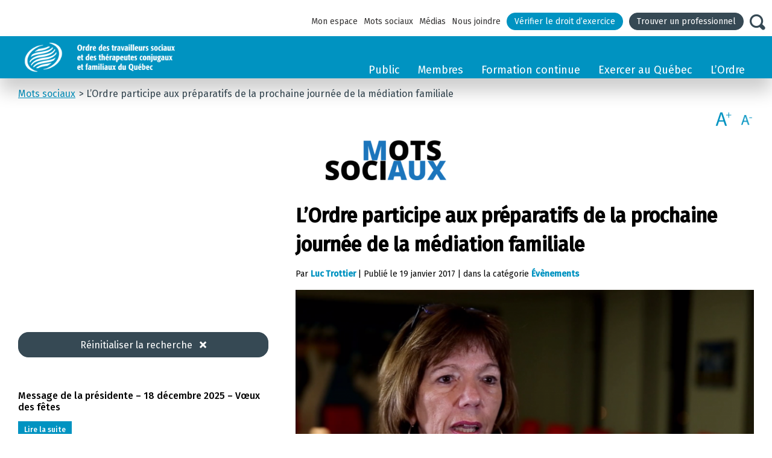

--- FILE ---
content_type: text/html; charset=UTF-8
request_url: https://www.otstcfq.org/mots-sociaux/actualites/l-ordre-participe-aux-preparatifs-de-la-prochaine-journee-de-la-mediation-familiale/
body_size: 24330
content:
<!doctype html>
<html class="no-js" lang="fr-FR">
    
    <head>

        <meta charset="utf-8">
<meta http-equiv="Content-Type" content="text/html; charset=utf-8" />
<meta http-equiv="X-UA-Compatible" content="IE=edge">
<title>L’Ordre participe aux préparatifs de la prochaine journée de la médiation familiale - OTSTCFQ | Ordre des travailleurs sociaux et des thérapeutes conjugaux et familiaux du Québec.</title>
<link data-rocket-prefetch href="https://fonts.googleapis.com" rel="dns-prefetch">
<link data-rocket-prefetch href="https://www.googletagmanager.com" rel="dns-prefetch">
<link data-rocket-prefetch href="https://api.byscuit.com" rel="dns-prefetch">
<link data-rocket-prefetch href="https://s7.addthis.com" rel="dns-prefetch">
<link data-rocket-preload as="style" href="https://fonts.googleapis.com/css?family=Fira%20Sans%3A300%2C400%2C500%7COpen%20Sans%3A400%2C700&#038;display=swap" rel="preload">
<link href="https://fonts.googleapis.com/css?family=Fira%20Sans%3A300%2C400%2C500%7COpen%20Sans%3A400%2C700&#038;display=swap" media="print" onload="this.media=&#039;all&#039;" rel="stylesheet">
<noscript><link rel="stylesheet" href="https://fonts.googleapis.com/css?family=Fira%20Sans%3A300%2C400%2C500%7COpen%20Sans%3A400%2C700&#038;display=swap"></noscript><link rel="preload" data-rocket-preload as="image" href="https://www.otstcfq.org/wp-content/themes/otstcfq/assets/img/throbber-active.gif" fetchpriority="high">
<!-- Viewport pour responsive -->
<meta name="viewport" content="width=device-width,initial-scale=1,shrink-to-fit=no">

<!-- iOS Safari -->
<meta name="apple-mobile-web-app-status-bar-style" content="#288FBE">

<!-- Image de partage -->
<meta property="og:image" content="https://www.otstcfq.org/wp-content/themes/otstcfq/assets/img/image-partage.jpg" />
<meta property="og:image:type" content="image/png" />
<meta property="og:image:width" content="1200" />
<meta property="og:image:height" content="628" />


<!-- Image de partage -->
<link rel="image_src" href="https://www.otstcfq.org/wp-content/themes/otstcfq/assets/img/image-partage.jpg" />

<link rel="alternate" type="application/rss+xml" title="OTSTCFQ | Ordre des travailleurs sociaux et des thérapeutes conjugaux et familiaux du Québec. Feed" href="https://www.otstcfq.org/feed/">


<!-- <link rel="shortcut icon" href="https://www.otstcfq.org/wp-content/themes/otstcfq/assets/favicon/favicon2.jpg"> -->
<link rel="shortcut icon" href="https://www.otstcfq.org/wp-content/themes/otstcfq/assets/favicon/icon-logo-otstcfq.png">

  <!-- Google Tag Manager U -->
  <script>(function(w,d,s,l,i){w[l]=w[l]||[];w[l].push({'gtm.start':
  new Date().getTime(),event:'gtm.js'});var f=d.getElementsByTagName(s)[0],
  j=d.createElement(s),dl=l!='dataLayer'?'&l='+l:'';j.async=true;j.src=
  'https://www.googletagmanager.com/gtm.js?id='+i+dl;f.parentNode.insertBefore(j,f);
  })(window,document,'script','dataLayer','GTM-MSZM2S');</script>
  <!-- End Google Tag Manager U -->
  <meta name='robots' content='index, follow, max-image-preview:large, max-snippet:-1, max-video-preview:-1' />

	<!-- This site is optimized with the Yoast SEO plugin v26.3 - https://yoast.com/wordpress/plugins/seo/ -->
	<link rel="canonical" href="https://www.otstcfq.org/mots-sociaux/actualites/l-ordre-participe-aux-preparatifs-de-la-prochaine-journee-de-la-mediation-familiale/" />
	<meta property="og:locale" content="fr_FR" />
	<meta property="og:type" content="article" />
	<meta property="og:title" content="L’Ordre participe aux préparatifs de la prochaine journée de la médiation familiale - OTSTCFQ | Ordre des travailleurs sociaux et des thérapeutes conjugaux et familiaux du Québec." />
	<meta property="og:description" content="Le 1er février 2017, on célèbre la Journée québécoise de la médiation familiale!" />
	<meta property="og:url" content="https://www.otstcfq.org/mots-sociaux/actualites/l-ordre-participe-aux-preparatifs-de-la-prochaine-journee-de-la-mediation-familiale/" />
	<meta property="og:site_name" content="OTSTCFQ | Ordre des travailleurs sociaux et des thérapeutes conjugaux et familiaux du Québec." />
	<meta property="article:modified_time" content="2019-03-15T20:09:47+00:00" />
	<meta property="og:image" content="https://www.otstcfq.org/wp-content/uploads/2017/01/lorraine-filion.png" />
	<meta property="og:image:width" content="1374" />
	<meta property="og:image:height" content="762" />
	<meta property="og:image:type" content="image/png" />
	<meta name="twitter:card" content="summary_large_image" />
	<meta name="twitter:label1" content="Durée de lecture estimée" />
	<meta name="twitter:data1" content="1 minute" />
	<script type="application/ld+json" class="yoast-schema-graph">{"@context":"https://schema.org","@graph":[{"@type":"WebPage","@id":"https://www.otstcfq.org/mots-sociaux/actualites/l-ordre-participe-aux-preparatifs-de-la-prochaine-journee-de-la-mediation-familiale/","url":"https://www.otstcfq.org/mots-sociaux/actualites/l-ordre-participe-aux-preparatifs-de-la-prochaine-journee-de-la-mediation-familiale/","name":"L’Ordre participe aux préparatifs de la prochaine journée de la médiation familiale - OTSTCFQ | Ordre des travailleurs sociaux et des thérapeutes conjugaux et familiaux du Québec.","isPartOf":{"@id":"https://www1.otstcfq.org/#website"},"primaryImageOfPage":{"@id":"https://www.otstcfq.org/mots-sociaux/actualites/l-ordre-participe-aux-preparatifs-de-la-prochaine-journee-de-la-mediation-familiale/#primaryimage"},"image":{"@id":"https://www.otstcfq.org/mots-sociaux/actualites/l-ordre-participe-aux-preparatifs-de-la-prochaine-journee-de-la-mediation-familiale/#primaryimage"},"thumbnailUrl":"https://www.otstcfq.org/wp-content/uploads/2017/01/lorraine-filion.png","datePublished":"2017-01-19T17:54:14+00:00","dateModified":"2019-03-15T20:09:47+00:00","breadcrumb":{"@id":"https://www.otstcfq.org/mots-sociaux/actualites/l-ordre-participe-aux-preparatifs-de-la-prochaine-journee-de-la-mediation-familiale/#breadcrumb"},"inLanguage":"fr-FR","potentialAction":[{"@type":"ReadAction","target":["https://www.otstcfq.org/mots-sociaux/actualites/l-ordre-participe-aux-preparatifs-de-la-prochaine-journee-de-la-mediation-familiale/"]}]},{"@type":"ImageObject","inLanguage":"fr-FR","@id":"https://www.otstcfq.org/mots-sociaux/actualites/l-ordre-participe-aux-preparatifs-de-la-prochaine-journee-de-la-mediation-familiale/#primaryimage","url":"https://www.otstcfq.org/wp-content/uploads/2017/01/lorraine-filion.png","contentUrl":"https://www.otstcfq.org/wp-content/uploads/2017/01/lorraine-filion.png","width":1374,"height":762},{"@type":"BreadcrumbList","@id":"https://www.otstcfq.org/mots-sociaux/actualites/l-ordre-participe-aux-preparatifs-de-la-prochaine-journee-de-la-mediation-familiale/#breadcrumb","itemListElement":[{"@type":"ListItem","position":1,"name":"Home","item":"https://www.otstcfq.org/"},{"@type":"ListItem","position":2,"name":"L’Ordre participe aux préparatifs de la prochaine journée de la médiation familiale"}]},{"@type":"WebSite","@id":"https://www1.otstcfq.org/#website","url":"https://www1.otstcfq.org/","name":"OTSTCFQ | Ordre des travailleurs sociaux et des thérapeutes conjugaux et familiaux du Québec.","description":"L&#039;Humain avant tout","potentialAction":[{"@type":"SearchAction","target":{"@type":"EntryPoint","urlTemplate":"https://www.otstcfq.org/recherche/?fwp_search={search_term_string}"},"query-input":{"@type":"PropertyValueSpecification","valueRequired":true,"valueName":"search_term_string"}}],"inLanguage":"fr-FR"}]}</script>
	<!-- / Yoast SEO plugin. -->


<link rel='dns-prefetch' href='//api.byscuit.com' />
<link rel='dns-prefetch' href='//s7.addthis.com' />
<link rel='dns-prefetch' href='//fonts.googleapis.com' />
<link href='https://fonts.gstatic.com' crossorigin rel='preconnect' />
<link rel="alternate" title="oEmbed (JSON)" type="application/json+oembed" href="https://www.otstcfq.org/wp-json/oembed/1.0/embed?url=https%3A%2F%2Fwww.otstcfq.org%2Fmots-sociaux%2Factualites%2Fl-ordre-participe-aux-preparatifs-de-la-prochaine-journee-de-la-mediation-familiale%2F" />
<link rel="alternate" title="oEmbed (XML)" type="text/xml+oembed" href="https://www.otstcfq.org/wp-json/oembed/1.0/embed?url=https%3A%2F%2Fwww.otstcfq.org%2Fmots-sociaux%2Factualites%2Fl-ordre-participe-aux-preparatifs-de-la-prochaine-journee-de-la-mediation-familiale%2F&#038;format=xml" />
<style id='wp-img-auto-sizes-contain-inline-css' type='text/css'>
img:is([sizes=auto i],[sizes^="auto," i]){contain-intrinsic-size:3000px 1500px}
/*# sourceURL=wp-img-auto-sizes-contain-inline-css */
</style>
<link rel='stylesheet' id='wp-block-library-css' href='https://www.otstcfq.org/wp-includes/css/dist/block-library/style.min.css?ver=6.9' type='text/css' media='all' />
<style id='global-styles-inline-css' type='text/css'>
:root{--wp--preset--aspect-ratio--square: 1;--wp--preset--aspect-ratio--4-3: 4/3;--wp--preset--aspect-ratio--3-4: 3/4;--wp--preset--aspect-ratio--3-2: 3/2;--wp--preset--aspect-ratio--2-3: 2/3;--wp--preset--aspect-ratio--16-9: 16/9;--wp--preset--aspect-ratio--9-16: 9/16;--wp--preset--color--black: #000000;--wp--preset--color--cyan-bluish-gray: #abb8c3;--wp--preset--color--white: #ffffff;--wp--preset--color--pale-pink: #f78da7;--wp--preset--color--vivid-red: #cf2e2e;--wp--preset--color--luminous-vivid-orange: #ff6900;--wp--preset--color--luminous-vivid-amber: #fcb900;--wp--preset--color--light-green-cyan: #7bdcb5;--wp--preset--color--vivid-green-cyan: #00d084;--wp--preset--color--pale-cyan-blue: #8ed1fc;--wp--preset--color--vivid-cyan-blue: #0693e3;--wp--preset--color--vivid-purple: #9b51e0;--wp--preset--color--central-palette-1: #;--wp--preset--color--central-palette-2: #;--wp--preset--color--central-palette-3: #;--wp--preset--color--central-palette-4: #;--wp--preset--color--central-palette-5: #;--wp--preset--color--central-palette-6: #;--wp--preset--color--central-palette-7: #;--wp--preset--color--central-palette-8: #;--wp--preset--gradient--vivid-cyan-blue-to-vivid-purple: linear-gradient(135deg,rgb(6,147,227) 0%,rgb(155,81,224) 100%);--wp--preset--gradient--light-green-cyan-to-vivid-green-cyan: linear-gradient(135deg,rgb(122,220,180) 0%,rgb(0,208,130) 100%);--wp--preset--gradient--luminous-vivid-amber-to-luminous-vivid-orange: linear-gradient(135deg,rgb(252,185,0) 0%,rgb(255,105,0) 100%);--wp--preset--gradient--luminous-vivid-orange-to-vivid-red: linear-gradient(135deg,rgb(255,105,0) 0%,rgb(207,46,46) 100%);--wp--preset--gradient--very-light-gray-to-cyan-bluish-gray: linear-gradient(135deg,rgb(238,238,238) 0%,rgb(169,184,195) 100%);--wp--preset--gradient--cool-to-warm-spectrum: linear-gradient(135deg,rgb(74,234,220) 0%,rgb(151,120,209) 20%,rgb(207,42,186) 40%,rgb(238,44,130) 60%,rgb(251,105,98) 80%,rgb(254,248,76) 100%);--wp--preset--gradient--blush-light-purple: linear-gradient(135deg,rgb(255,206,236) 0%,rgb(152,150,240) 100%);--wp--preset--gradient--blush-bordeaux: linear-gradient(135deg,rgb(254,205,165) 0%,rgb(254,45,45) 50%,rgb(107,0,62) 100%);--wp--preset--gradient--luminous-dusk: linear-gradient(135deg,rgb(255,203,112) 0%,rgb(199,81,192) 50%,rgb(65,88,208) 100%);--wp--preset--gradient--pale-ocean: linear-gradient(135deg,rgb(255,245,203) 0%,rgb(182,227,212) 50%,rgb(51,167,181) 100%);--wp--preset--gradient--electric-grass: linear-gradient(135deg,rgb(202,248,128) 0%,rgb(113,206,126) 100%);--wp--preset--gradient--midnight: linear-gradient(135deg,rgb(2,3,129) 0%,rgb(40,116,252) 100%);--wp--preset--font-size--small: 13px;--wp--preset--font-size--medium: 20px;--wp--preset--font-size--large: 36px;--wp--preset--font-size--x-large: 42px;--wp--preset--spacing--20: 0.44rem;--wp--preset--spacing--30: 0.67rem;--wp--preset--spacing--40: 1rem;--wp--preset--spacing--50: 1.5rem;--wp--preset--spacing--60: 2.25rem;--wp--preset--spacing--70: 3.38rem;--wp--preset--spacing--80: 5.06rem;--wp--preset--shadow--natural: 6px 6px 9px rgba(0, 0, 0, 0.2);--wp--preset--shadow--deep: 12px 12px 50px rgba(0, 0, 0, 0.4);--wp--preset--shadow--sharp: 6px 6px 0px rgba(0, 0, 0, 0.2);--wp--preset--shadow--outlined: 6px 6px 0px -3px rgb(255, 255, 255), 6px 6px rgb(0, 0, 0);--wp--preset--shadow--crisp: 6px 6px 0px rgb(0, 0, 0);}:where(.is-layout-flex){gap: 0.5em;}:where(.is-layout-grid){gap: 0.5em;}body .is-layout-flex{display: flex;}.is-layout-flex{flex-wrap: wrap;align-items: center;}.is-layout-flex > :is(*, div){margin: 0;}body .is-layout-grid{display: grid;}.is-layout-grid > :is(*, div){margin: 0;}:where(.wp-block-columns.is-layout-flex){gap: 2em;}:where(.wp-block-columns.is-layout-grid){gap: 2em;}:where(.wp-block-post-template.is-layout-flex){gap: 1.25em;}:where(.wp-block-post-template.is-layout-grid){gap: 1.25em;}.has-black-color{color: var(--wp--preset--color--black) !important;}.has-cyan-bluish-gray-color{color: var(--wp--preset--color--cyan-bluish-gray) !important;}.has-white-color{color: var(--wp--preset--color--white) !important;}.has-pale-pink-color{color: var(--wp--preset--color--pale-pink) !important;}.has-vivid-red-color{color: var(--wp--preset--color--vivid-red) !important;}.has-luminous-vivid-orange-color{color: var(--wp--preset--color--luminous-vivid-orange) !important;}.has-luminous-vivid-amber-color{color: var(--wp--preset--color--luminous-vivid-amber) !important;}.has-light-green-cyan-color{color: var(--wp--preset--color--light-green-cyan) !important;}.has-vivid-green-cyan-color{color: var(--wp--preset--color--vivid-green-cyan) !important;}.has-pale-cyan-blue-color{color: var(--wp--preset--color--pale-cyan-blue) !important;}.has-vivid-cyan-blue-color{color: var(--wp--preset--color--vivid-cyan-blue) !important;}.has-vivid-purple-color{color: var(--wp--preset--color--vivid-purple) !important;}.has-black-background-color{background-color: var(--wp--preset--color--black) !important;}.has-cyan-bluish-gray-background-color{background-color: var(--wp--preset--color--cyan-bluish-gray) !important;}.has-white-background-color{background-color: var(--wp--preset--color--white) !important;}.has-pale-pink-background-color{background-color: var(--wp--preset--color--pale-pink) !important;}.has-vivid-red-background-color{background-color: var(--wp--preset--color--vivid-red) !important;}.has-luminous-vivid-orange-background-color{background-color: var(--wp--preset--color--luminous-vivid-orange) !important;}.has-luminous-vivid-amber-background-color{background-color: var(--wp--preset--color--luminous-vivid-amber) !important;}.has-light-green-cyan-background-color{background-color: var(--wp--preset--color--light-green-cyan) !important;}.has-vivid-green-cyan-background-color{background-color: var(--wp--preset--color--vivid-green-cyan) !important;}.has-pale-cyan-blue-background-color{background-color: var(--wp--preset--color--pale-cyan-blue) !important;}.has-vivid-cyan-blue-background-color{background-color: var(--wp--preset--color--vivid-cyan-blue) !important;}.has-vivid-purple-background-color{background-color: var(--wp--preset--color--vivid-purple) !important;}.has-black-border-color{border-color: var(--wp--preset--color--black) !important;}.has-cyan-bluish-gray-border-color{border-color: var(--wp--preset--color--cyan-bluish-gray) !important;}.has-white-border-color{border-color: var(--wp--preset--color--white) !important;}.has-pale-pink-border-color{border-color: var(--wp--preset--color--pale-pink) !important;}.has-vivid-red-border-color{border-color: var(--wp--preset--color--vivid-red) !important;}.has-luminous-vivid-orange-border-color{border-color: var(--wp--preset--color--luminous-vivid-orange) !important;}.has-luminous-vivid-amber-border-color{border-color: var(--wp--preset--color--luminous-vivid-amber) !important;}.has-light-green-cyan-border-color{border-color: var(--wp--preset--color--light-green-cyan) !important;}.has-vivid-green-cyan-border-color{border-color: var(--wp--preset--color--vivid-green-cyan) !important;}.has-pale-cyan-blue-border-color{border-color: var(--wp--preset--color--pale-cyan-blue) !important;}.has-vivid-cyan-blue-border-color{border-color: var(--wp--preset--color--vivid-cyan-blue) !important;}.has-vivid-purple-border-color{border-color: var(--wp--preset--color--vivid-purple) !important;}.has-vivid-cyan-blue-to-vivid-purple-gradient-background{background: var(--wp--preset--gradient--vivid-cyan-blue-to-vivid-purple) !important;}.has-light-green-cyan-to-vivid-green-cyan-gradient-background{background: var(--wp--preset--gradient--light-green-cyan-to-vivid-green-cyan) !important;}.has-luminous-vivid-amber-to-luminous-vivid-orange-gradient-background{background: var(--wp--preset--gradient--luminous-vivid-amber-to-luminous-vivid-orange) !important;}.has-luminous-vivid-orange-to-vivid-red-gradient-background{background: var(--wp--preset--gradient--luminous-vivid-orange-to-vivid-red) !important;}.has-very-light-gray-to-cyan-bluish-gray-gradient-background{background: var(--wp--preset--gradient--very-light-gray-to-cyan-bluish-gray) !important;}.has-cool-to-warm-spectrum-gradient-background{background: var(--wp--preset--gradient--cool-to-warm-spectrum) !important;}.has-blush-light-purple-gradient-background{background: var(--wp--preset--gradient--blush-light-purple) !important;}.has-blush-bordeaux-gradient-background{background: var(--wp--preset--gradient--blush-bordeaux) !important;}.has-luminous-dusk-gradient-background{background: var(--wp--preset--gradient--luminous-dusk) !important;}.has-pale-ocean-gradient-background{background: var(--wp--preset--gradient--pale-ocean) !important;}.has-electric-grass-gradient-background{background: var(--wp--preset--gradient--electric-grass) !important;}.has-midnight-gradient-background{background: var(--wp--preset--gradient--midnight) !important;}.has-small-font-size{font-size: var(--wp--preset--font-size--small) !important;}.has-medium-font-size{font-size: var(--wp--preset--font-size--medium) !important;}.has-large-font-size{font-size: var(--wp--preset--font-size--large) !important;}.has-x-large-font-size{font-size: var(--wp--preset--font-size--x-large) !important;}
/*# sourceURL=global-styles-inline-css */
</style>

<style id='classic-theme-styles-inline-css' type='text/css'>
/*! This file is auto-generated */
.wp-block-button__link{color:#fff;background-color:#32373c;border-radius:9999px;box-shadow:none;text-decoration:none;padding:calc(.667em + 2px) calc(1.333em + 2px);font-size:1.125em}.wp-block-file__button{background:#32373c;color:#fff;text-decoration:none}
/*# sourceURL=/wp-includes/css/classic-themes.min.css */
</style>
<link rel='stylesheet' id='image-hover-effects-css-css' href='https://www.otstcfq.org/wp-content/plugins/mega-addons-for-visual-composer/css/ihover.css?ver=6.9' type='text/css' media='all' />
<link rel='stylesheet' id='style-css-css' href='https://www.otstcfq.org/wp-content/plugins/mega-addons-for-visual-composer/css/style.css?ver=6.9' type='text/css' media='all' />
<link rel='stylesheet' id='font-awesome-latest-css' href='https://www.otstcfq.org/wp-content/plugins/mega-addons-for-visual-composer/css/font-awesome/css/all.css?ver=6.9' type='text/css' media='all' />
<link rel='stylesheet' id='byscuit-css' href='https://www.otstcfq.org/wp-content/plugins/vtx-byscuit/public/css/byscuit-public.css?ver=1.1.4' type='text/css' media='all' />

<link rel='stylesheet' id='slidebars_css-css' href='https://www.otstcfq.org/wp-content/themes/otstcfq/assets/js/slidebars/slidebars.css' type='text/css' media='all' />
<link rel='stylesheet' id='fancybox_css-css' href='https://www.otstcfq.org/wp-content/themes/otstcfq/assets/js/fancybox/jquery.fancybox.min.css' type='text/css' media='all' />
<link rel='stylesheet' id='text_resize_css-css' href='https://www.otstcfq.org/wp-content/themes/otstcfq/inc/modules/text_resize/text_resize.css' type='text/css' media='all' />
<link rel='stylesheet' id='roots_css-css' href='https://www.otstcfq.org/wp-content/themes/otstcfq/assets/css/stylesheet.min.css' type='text/css' media='all' />
<style id="kt_central_palette_gutenberg_css" type="text/css">.has-central-palette-1-color{color:#}.has-central-palette-1-background-color{background-color:#}.has-central-palette-2-color{color:#}.has-central-palette-2-background-color{background-color:#}.has-central-palette-3-color{color:#}.has-central-palette-3-background-color{background-color:#}.has-central-palette-4-color{color:#}.has-central-palette-4-background-color{background-color:#}.has-central-palette-5-color{color:#}.has-central-palette-5-background-color{background-color:#}.has-central-palette-6-color{color:#}.has-central-palette-6-background-color{background-color:#}.has-central-palette-7-color{color:#}.has-central-palette-7-background-color{background-color:#}.has-central-palette-8-color{color:#}.has-central-palette-8-background-color{background-color:#}
</style>
<script type="text/javascript" src="https://www.otstcfq.org/wp-includes/js/jquery/jquery.min.js?ver=3.7.1" id="jquery-core-js"></script>
<script type="text/javascript" src="https://www.otstcfq.org/wp-includes/js/jquery/jquery-migrate.min.js?ver=3.4.1" id="jquery-migrate-js"></script>
<script type="text/javascript" src="https://www.otstcfq.org/wp-content/plugins/vtx-byscuit/public/js/byscuit-public.js?ver=1.1.4" id="byscuit-js"></script>
<script type="text/javascript" src="https://api.byscuit.com/data/client/7B27E8C7-8A08-45B5-B6A6-BC1C566E5085/script/script.js" id="byscuit-token-js"></script>
<script type="text/javascript" src="https://www.otstcfq.org/wp-content/themes/otstcfq/assets/js/vendor/modernizr.js" id="modernizr-js"></script>
<script></script><link rel="https://api.w.org/" href="https://www.otstcfq.org/wp-json/" /><link rel="EditURI" type="application/rsd+xml" title="RSD" href="https://www.otstcfq.org/xmlrpc.php?rsd" />
<meta name="generator" content="WordPress 6.9" />
<link rel='shortlink' href='https://www.otstcfq.org/?p=909' />
  <script type="text/javascript">
    var template_directory_uri = 'https://www.otstcfq.org/wp-content/themes/otstcfq';
  </script>
    <script type="text/javascript">
    var ajaxurl = 'https://www.otstcfq.org/wp-admin/admin-ajax.php';
  </script>
  <meta name="generator" content="Powered by WPBakery Page Builder - drag and drop page builder for WordPress."/>
		<style type="text/css" id="wp-custom-css">
			li .eng a {
       border-bottom: 5px solid #e9e710 !important;
			 font-weight: bold !important;
}

li .eng-none a {
    border-bottom: none !important;
	  font-weight: normal !important;	 
}
.accorde {
    cursor: pointer;
    position: relative;
    padding: 8px 25px 8px 10px;
    font-size: 20px;
    font-weight: 400;
    background-color: #EDEDED;
}

.soften {
  height: 1px;
  background-image: -webkit-linear-gradient(left, rgba(0,0,0,0), rgba(0,0,0,.8), rgba(0,0,0,0));
  background-image:    -moz-linear-gradient(left, rgba(0,0,0,0), rgba(0,0,0,.8), rgba(0,0,0,0));
  background-image:     -ms-linear-gradient(left, rgba(0,0,0,0), rgba(0,0,0,.8), rgba(0,0,0,0));
  background-image:      -o-linear-gradient(left, rgba(0,0,0,0), rgba(0,0,0,.8), rgba(0,0,0,0));
  border: 0;
}
.wysiwyg  table td {
    padding: 10px;
}
.wysiwyg table tr:nth-child(even) {
    background-color: #eee0 !important;
}
.aga {
    float: left;

}
.aga1 {
    float: right;
	    margin-left: 198px;
      margin-top: -58px;
}

.accordeon {
   border-radius: 4px 4px 4px 4px;
-moz-border-radius: 4px 4px 4px 4px;
-webkit-border-radius: 4px 4px 4px 4px;
border: 1px solid #4cadc9a1;
	font-size: 18px !important;
}		</style>
		<noscript><style> .wpb_animate_when_almost_visible { opacity: 1; }</style></noscript>    
    <meta name="generator" content="WP Rocket 3.20.1.2" data-wpr-features="wpr_preconnect_external_domains wpr_oci wpr_desktop" /></head>
    
        <body class="wp-singular actualites_ms-template-default single single-actualites_ms postid-909 wp-theme-otstcfq  has-sidebar wpb-js-composer js-comp-ver-7.9 vc_responsive">

        <!-- Google Tag Manager (noscript)U -->
    <noscript><iframe src=https://www.googletagmanager.com/ns.html?id=GTM-MSZM2S
    height="0" width="0" style="display:none;visibility:hidden"></iframe></noscript>
    <!-- End Google Tag Manager (noscript)U -->
          
        <div  id="sb-site" class="col-sm-8" role="document">
            <header id='header' class='header'>

  <div class='header__region region region-header'>
  
    <!-- TOP NAVIGATION -->
    <div class='wrapper-menus'>
    
      <div id='block-menu-menu-menu-top' class='block block-menu first odd' role='navigation'>
        
      <ul id="menu-menu-menu-top" class="menu"><li class="menu-item menu-item-type-post_type menu-item-object-page menu-item-210247 menu-mon-espace"><a href="https://www.otstcfq.org/mon-espace/">Mon espace</a></li>
<li class="menu-item menu-item-type-post_type menu-item-object-page menu-item-1958 menu-mots-sociaux"><a href="https://www.otstcfq.org/mots-sociaux/">Mots sociaux</a></li>
<li class="menu-item menu-item-type-post_type menu-item-object-page menu-item-1826 menu-medias"><a href="https://www.otstcfq.org/l-ordre/communications/medias/">Médias</a></li>
<li class="menu-item menu-item-type-post_type menu-item-object-page menu-item-1768 menu-nous-joindre"><a href="https://www.otstcfq.org/l-ordre/qui-sommes-nous/nous-joindre/">Nous joindre</a></li>
<li class="btn menu-item menu-item-type-post_type menu-item-object-page menu-item-48821 menu-verifier-le-droit-dexercice"><a href="https://www.otstcfq.org/public/verifier-le-droit-dexercice/">Vérifier le droit d’exercice</a></li>
<li class="btn btn--dark menu-item menu-item-type-post_type menu-item-object-page menu-item-30152 menu-trouver-un-professionnel"><a href="https://www.otstcfq.org/public/trouver-un-professionnel/">Trouver un professionnel</a></li>
</ul>        
      </div>
      
      <div id='block-otslib-menu-loupe' class='block block-otslib even' role='navigation'>
          <div class='loupe icon icon-magnifying-glass'></div>
      </div>
    
    </div>

    <div id="block-search-form" class="block block-search odd" role="search">
  <form class="search-form" role="search" action="https://www.otstcfq.org/recherche/" method="get" id="search-block-form" accept-charset="UTF-8" target="_self">

      <div class="container-inline">
      
        <h2 class="element-invisible">
          Formulaire de recherche        </h2>
        
        <div class="form-item form-type-textfield form-item-search-block-form">
          
          
                    
          
          <label class="element-invisible" for="edit-search-block-form--2">Rechercher </label>
          <input title="Indiquer les termes à rechercher" class="custom-search-box form-text" placeholder="Rechercher" type="search" id="edit-search-block-form--2" name="fwp_search" value="" size="40" maxlength="256">
          
        </div>
        
        <div class="form-actions form-wrapper" id="edit-actions">
          <button id="edit-submit" type='submit' class="icon icon-magnifying-glass">
            <!-- <img src="https://www.otstcfq.org/wp-content/themes/otstcfq/assets/img/search-button.png" class="form-submit"> -->
          </button>
        </div>
        
      </div>

  </form>
</div> 
    <div class='wrapper-menus-logo'>
      <!-- LOGO -->
      <div id='block-blockify-blockify-logo' class='block block-blockify even'>
        <a id='logo' class='header-top-bar__logo-container' rel='home' title='Retour à la page d'accuei d'OTSTCFQ' href="https://www.otstcfq.org/">
          <img class='logo' src='https://www.otstcfq.org/wp-content/themes/otstcfq/assets/img/ots-logo-2_1.png' alt='OTSTCFQ | Ordre des travailleurs sociaux et des thérapeutes conjugaux et familiaux du Québec.'>
        </a>
      </div>
      
      <!-- NAVIGATION -->
      <div id='block-system-main-menu' class='block block-system block-menu last odd' role="navigation">
                  <ul id="menu-main-menu" class="menu"><li class="menu-item menu-item-type-post_type menu-item-object-page menu-item-has-children dropdown menu-item-1703 menu-public"><a class="dropdown-toggle" data-toggle="dropdown" data-target="#" href="https://www.otstcfq.org/public/">Public <b class="caret"></b></a>
<ul class="dropdown-menu">
	<li class="menu-item menu-item-type-post_type menu-item-object-page menu-item-has-children dropdown menu-item-1829 menu-nos-professions"><a href="https://www.otstcfq.org/public/nos-professions/decouvrir-nos-professions/">Nos professions</a>
<ul class="dropdown-menu">
		<li class="menu-item menu-item-type-post_type menu-item-object-page menu-item-1845 menu-decouvrir-nos-professions"><a href="https://www.otstcfq.org/public/nos-professions/decouvrir-nos-professions/">Découvrir nos professions</a></li>
		<li class="menu-item menu-item-type-post_type menu-item-object-page menu-item-73995 menu-mediation-familiale"><a href="https://www.otstcfq.org/public/trouver-un-professionnel/qu-est-ce-que-la-mediation-familiale/">Médiation familiale</a></li>
		<li class="menu-item menu-item-type-post_type menu-item-object-page menu-item-1858 menu-activites-professionnelles-reservees"><a href="https://www.otstcfq.org/public/nos-professions/activites-professionnelles-reservees/">Activités professionnelles réservées</a></li>
		<li class="menu-item menu-item-type-post_type menu-item-object-page menu-item-1861 menu-le-projet-de-loi-21"><a href="https://www.otstcfq.org/public/nos-professions/le-projet-de-loi-21/">Le projet de loi 21</a></li>
	</ul>
</li>
	<li class="menu-item menu-item-type-post_type menu-item-object-page menu-item-has-children dropdown menu-item-48814 menu-verifier-le-droit-dexercice"><a href="https://www.otstcfq.org/public/verifier-le-droit-dexercice/">Vérifier le droit d’exercice</a>
<ul class="dropdown-menu">
		<li class="menu-item menu-item-type-post_type menu-item-object-page menu-item-48817 menu-tableau-de-lordre"><a href="https://www.otstcfq.org/public/verifier-le-droit-dexercice/">Tableau de l&rsquo;Ordre</a></li>
		<li class="menu-item menu-item-type-post_type menu-item-object-page menu-item-48818 menu-registre-des-droits-acquis"><a href="https://www.otstcfq.org/public/verifier-le-droit-dexercice/">Registre des droits acquis</a></li>
		<li class="menu-item menu-item-type-post_type menu-item-object-page menu-item-67084 menu-registre-des-etudiants"><a href="https://www.otstcfq.org/public/verifier-le-droit-dexercice/">Registre des étudiants</a></li>
	</ul>
</li>
	<li class="menu-item menu-item-type-post_type menu-item-object-page menu-item-has-children dropdown menu-item-1795 menu-protection-du-public"><a href="https://www.otstcfq.org/public/protection-du-public/demande-d-enquete/">Protection du public</a>
<ul class="dropdown-menu">
		<li class="menu-item menu-item-type-post_type menu-item-object-page menu-item-9542 menu-demande-dinformation-liee-a-la-pratique-professionnelle"><a href="https://www.otstcfq.org/public/protection-du-public/demande-dinformations-liee-a-la-pratique-professionnelle/">Demande d’information liée à la pratique professionnelle</a></li>
		<li class="menu-item menu-item-type-post_type menu-item-object-page menu-item-1797 menu-demande-denquete"><a href="https://www.otstcfq.org/public/protection-du-public/demande-d-enquete/">Demande d’enquête</a></li>
		<li class="menu-item menu-item-type-post_type menu-item-object-page menu-item-1796 menu-utilisation-illegale-du-titre"><a href="https://www.otstcfq.org/public/protection-du-public/utilisation-illegale-du-titre/">Utilisation illégale du titre</a></li>
		<li class="menu-item menu-item-type-post_type menu-item-object-page menu-item-1798 menu-exercice-illegal-de-la-profession"><a href="https://www.otstcfq.org/public/protection-du-public/exercice-illegal-d-activites-professionnelles-reservees/">Exercice illégal de la profession</a></li>
		<li class="menu-item menu-item-type-post_type menu-item-object-page menu-item-1799 menu-conciliation-et-arbitrage-des-comptes"><a href="https://www.otstcfq.org/public/protection-du-public/conciliation-et-arbitrage-des-comptes/">Conciliation et arbitrage des comptes</a></li>
	</ul>
</li>
	<li class="menu-item menu-item-type-post_type menu-item-object-page menu-item-has-children dropdown menu-item-1706 menu-instances"><a href="https://www.otstcfq.org/public/instances/bureau-du-syndic/">Instances</a>
<ul class="dropdown-menu">
		<li class="menu-item menu-item-type-post_type menu-item-object-page menu-item-1709 menu-bureau-du-syndic"><a href="https://www.otstcfq.org/public/instances/bureau-du-syndic/">Bureau du syndic</a></li>
		<li class="menu-item menu-item-type-post_type menu-item-object-page menu-item-1710 menu-comite-de-revision"><a href="https://www.otstcfq.org/public/instances/comite-de-revision/">Comité de révision</a></li>
		<li class="menu-item menu-item-type-post_type menu-item-object-page menu-item-has-children dropdown menu-item-1711 menu-conseil-de-discipline"><a href="https://www.otstcfq.org/public/instances/conseil-de-discipline/">Conseil de discipline</a>
<ul class="dropdown-menu">
			<li class="menu-item menu-item-type-post_type menu-item-object-page menu-item-1712 menu-calendrier-des-audiences"><a href="https://www.otstcfq.org/public/instances/conseil-de-discipline/calendrier-des-audiences-disciplinaires/">Calendrier des audiences</a></li>
			<li class="menu-item menu-item-type-post_type menu-item-object-page menu-item-1713 menu-decisions-du-conseil-de-discipline"><a href="https://www.otstcfq.org/public/instances/conseil-de-discipline/decisions-du-conseil-de-discipline/">Décisions du Conseil de discipline</a></li>
			<li class="menu-item menu-item-type-post_type menu-item-object-page menu-item-1977 menu-avis-de-radiation-et-ou-de-limitation-du-permis-dexercice-revocation-du-permis-dexercice"><a href="https://www.otstcfq.org/public/instances/conseil-de-discipline/avis-de-radiation-et-ou-de-limitation-du-permis-d-exercice-revocation-du-permis-d-exercice/">Avis de radiation et/ou de limitation du permis d’exercice, révocation du permis d’exercice</a></li>
		</ul>
</li>
	</ul>
</li>
	<li class="menu-item menu-item-type-post_type menu-item-object-page menu-item-has-children dropdown menu-item-1790 menu-etudes"><a href="https://www.otstcfq.org/public/etudiants/ecoles-de-travail-social/">Études</a>
<ul class="dropdown-menu">
		<li class="menu-item menu-item-type-post_type menu-item-object-page menu-item-1792 menu-ecoles-de-travail-social"><a href="https://www.otstcfq.org/public/etudiants/ecoles-de-travail-social/">Écoles de travail social</a></li>
		<li class="menu-item menu-item-type-post_type menu-item-object-page menu-item-1791 menu-ecoles-de-therapie-conjugale-et-familiale"><a href="https://www.otstcfq.org/public/etudiants/ecoles-de-therapie-conjugale-et-familiale/">Écoles de thérapie conjugale et familiale</a></li>
	</ul>
</li>
</ul>
</li>
<li class="menu-item menu-item-type-post_type menu-item-object-page menu-item-has-children dropdown menu-item-1704 menu-membres"><a class="dropdown-toggle" data-toggle="dropdown" data-target="#" href="https://www.otstcfq.org/membres/">Membres <b class="caret"></b></a>
<ul class="dropdown-menu">
	<li class="menu-item menu-item-type-post_type menu-item-object-page menu-item-has-children dropdown menu-item-1716 menu-pratiques-professionnelles"><a href="https://www.otstcfq.org/membres/pratiques-professionnelles/faq-pratiques-professionnelles/">Pratiques professionnelles</a>
<ul class="dropdown-menu">
		<li class="menu-item menu-item-type-post_type menu-item-object-page menu-item-1731 menu-faq"><a href="https://www.otstcfq.org/membres/pratiques-professionnelles/faq-pratiques-professionnelles/">FAQ</a></li>
		<li class="menu-item menu-item-type-post_type menu-item-object-page menu-item-2686 menu-centre-de-documentation"><a href="https://www.otstcfq.org/l-ordre/publications-et-reglements/centre-de-documentation/">Centre de documentation</a></li>
		<li class="menu-item menu-item-type-post_type menu-item-object-page menu-item-2689 menu-reglements"><a href="https://www.otstcfq.org/l-ordre/publications-et-reglements/reglements/">Règlements</a></li>
		<li class="menu-item menu-item-type-post_type menu-item-object-page menu-item-has-children dropdown menu-item-1717 menu-pratique-autonome"><a href="https://www.otstcfq.org/membres/pratiques-professionnelles/pratique-autonome/">Pratique autonome</a>
<ul class="dropdown-menu">
			<li class="menu-item menu-item-type-post_type menu-item-object-page menu-item-8802 menu-exercice-en-societe-ou-en-organisation"><a href="https://www.otstcfq.org/membres/pratiques-professionnelles/pratique-autonome/exercice-en-societe-ou-en-organisation/">Exercice en société ou en organisation</a></li>
			<li class="menu-item menu-item-type-post_type menu-item-object-page menu-item-1732 menu-assurance-responsabilite-professionnelle"><a href="https://www.otstcfq.org/membres/pratiques-professionnelles/pratique-autonome/assurance-de-la-responsabilite-professionnelle-obligatoire/">Assurance responsabilité professionnelle</a></li>
			<li class="menu-item menu-item-type-post_type menu-item-object-page menu-item-1733 menu-guide-et-normes"><a href="https://www.otstcfq.org/membres/pratiques-professionnelles/pratique-autonome/guides-et-normes/">Guide et normes</a></li>
			<li class="menu-item menu-item-type-post_type menu-item-object-page menu-item-1734 menu-identite-graphique"><a href="https://www.otstcfq.org/membres/pratiques-professionnelles/pratique-autonome/identite-graphique/">Identité graphique</a></li>
		</ul>
</li>
		<li class="menu-item menu-item-type-post_type menu-item-object-page menu-item-has-children dropdown menu-item-1855 menu-accreditation-en-mediation-familiale"><a href="https://www.otstcfq.org/membres/pratiques-professionnelles/accreditation-en-mediation-familiale/">Accréditation en médiation familiale</a>
<ul class="dropdown-menu">
			<li class="menu-item menu-item-type-post_type menu-item-object-page menu-item-2690 menu-faq"><a href="https://www.otstcfq.org/membres/pratiques-professionnelles/accreditation-en-mediation-familiale/faq-mediation-familiale/">FAQ</a></li>
		</ul>
</li>
		<li class="menu-item menu-item-type-post_type menu-item-object-page menu-item-1909 menu-encadrement-de-la-psychotherapie"><a href="https://www.otstcfq.org/membres/pratiques-professionnelles/encadrement-de-la-psychotherapie/">Encadrement de la psychothérapie</a></li>
		<li class="menu-item menu-item-type-post_type menu-item-object-page menu-item-2699 menu-service-dinformation-et-de-consultation"><a href="https://www.otstcfq.org/membres/pratiques-professionnelles/service-information-consultation/">Service d’information et de consultation</a></li>
	</ul>
</li>
	<li class="menu-item menu-item-type-post_type menu-item-object-page menu-item-has-children dropdown menu-item-1714 menu-inspection"><a href="https://www.otstcfq.org/membres/inspection/surveillance-et-developpement-professionnel/">Inspection</a>
<ul class="dropdown-menu">
		<li class="menu-item menu-item-type-post_type menu-item-object-page menu-item-1724 menu-surveillance-et-developpement-professionnel"><a href="https://www.otstcfq.org/membres/inspection/surveillance-et-developpement-professionnel/">Surveillance et <br/>développement professionnel</a></li>
		<li class="menu-item menu-item-type-post_type menu-item-object-page menu-item-1725 menu-types-dinspection"><a href="https://www.otstcfq.org/membres/inspection/types-d-inspection/">Types d’inspection</a></li>
		<li class="menu-item menu-item-type-post_type menu-item-object-page menu-item-1726 menu-resultats-et-procedures"><a href="https://www.otstcfq.org/membres/inspection/resultats-et-procedures/">Résultats et procédures</a></li>
		<li class="menu-item menu-item-type-post_type menu-item-object-page menu-item-1878 menu-faq"><a href="https://www.otstcfq.org/membres/inspection/faq-inspection/">FAQ</a></li>
		<li class="menu-item menu-item-type-post_type menu-item-object-page menu-item-1727 menu-documents-de-consultation"><a href="https://www.otstcfq.org/membres/inspection/documents-de-consultation/">Documents de consultation</a></li>
		<li class="menu-item menu-item-type-custom menu-item-object-custom menu-item-1873 menu-portail-de-linspection"><a target="_blank" href="https://inspection.portail-otstcfq.com/portal/pt_portal/login">Portail de l&rsquo;inspection</a></li>
	</ul>
</li>
	<li class="menu-item menu-item-type-post_type menu-item-object-page menu-item-has-children dropdown menu-item-1828 menu-bureau-du-syndic"><a href="https://www.otstcfq.org/membres/bureau-du-syndic/le-processus-d-enquete-faq/">Bureau du syndic</a>
<ul class="dropdown-menu">
		<li class="menu-item menu-item-type-post_type menu-item-object-page menu-item-1852 menu-faq-sur-le-processus-denquete"><a href="https://www.otstcfq.org/membres/bureau-du-syndic/le-processus-d-enquete-faq/">FAQ sur le processus d&rsquo;enquête</a></li>
		<li class="menu-item menu-item-type-post_type menu-item-object-page menu-item-1832 menu-chroniques-du-syndic"><a href="https://www.otstcfq.org/membres/bureau-du-syndic/chroniques-du-syndic/">Chroniques du syndic</a></li>
	</ul>
</li>
	<li class="menu-item menu-item-type-post_type menu-item-object-page menu-item-has-children dropdown menu-item-1715 menu-cotisation"><a href="https://www.otstcfq.org/membres/cotisation/a-quoi-sert-votre-cotisation/">Cotisation</a>
<ul class="dropdown-menu">
		<li class="menu-item menu-item-type-post_type menu-item-object-page menu-item-1784 menu-a-quoi-sert-votre-cotisation"><a href="https://www.otstcfq.org/membres/cotisation/a-quoi-sert-votre-cotisation/">À quoi sert votre cotisation?</a></li>
		<li class="menu-item menu-item-type-post_type menu-item-object-page menu-item-1729 menu-renouvellement-dinscription"><a href="https://www.otstcfq.org/membres/cotisation/renouvellement/">Renouvellement d&rsquo;inscription</a></li>
		<li class="menu-item menu-item-type-post_type menu-item-object-page menu-item-47503 menu-tableau-des-frais"><a href="https://www.otstcfq.org/membres/cotisation/tableau-des-frais/">Tableau des frais</a></li>
		<li class="menu-item menu-item-type-post_type menu-item-object-page menu-item-781842 menu-statut-demploi"><a href="https://www.otstcfq.org/membres/statut-demploi/">Statut d’emploi</a></li>
		<li class="menu-item menu-item-type-post_type menu-item-object-page menu-item-781850 menu-conditions-du-renouvellement-annuel"><a href="https://www.otstcfq.org/membres/conditions-renouvellement-annuel/">Conditions du renouvellement annuel</a></li>
		<li class="menu-item menu-item-type-post_type menu-item-object-page menu-item-1730 menu-recu-permis-ou-carte-de-membre"><a href="https://www.otstcfq.org/membres/cotisation/recu-permis-carte-de-membre/">Reçu, permis ou carte de membre</a></li>
		<li class="menu-item menu-item-type-post_type menu-item-object-page menu-item-47504 menu-declaration-obligatoire"><a href="https://www.otstcfq.org/exercer-au-quebec/exercer-au-quebec/declaration-obligatoire/">Déclaration obligatoire</a></li>
		<li class="menu-item menu-item-type-post_type menu-item-object-page menu-item-207754 menu-faq"><a href="https://www.otstcfq.org/membres/cotisation/renouvellement/faq-renouvellement-annuel-et-cotisation/">FAQ</a></li>
	</ul>
</li>
	<li class="menu-item menu-item-type-post_type menu-item-object-page menu-item-has-children dropdown menu-item-1854 menu-assurances"><a href="https://www.otstcfq.org/assurance-responsabilite-professionnelle/">Assurances</a>
<ul class="dropdown-menu">
		<li class="menu-item menu-item-type-post_type menu-item-object-page menu-item-1783 menu-assurance-responsabilite-professionnelle"><a href="https://www.otstcfq.org/assurance-responsabilite-professionnelle/">Assurance responsabilité professionnelle</a></li>
		<li class="menu-item menu-item-type-post_type menu-item-object-page menu-item-1882 menu-assurance-juridique"><a href="https://www.otstcfq.org/assurance-protection-juridique-disciplinaire/">Assurance juridique</a></li>
		<li class="menu-item menu-item-type-post_type menu-item-object-page menu-item-1782 menu-assurances-habitation-et-auto"><a href="https://www.otstcfq.org/membres/assurances/assurances-habitation-et-auto/">Assurances habitation et auto</a></li>
	</ul>
</li>
</ul>
</li>
<li class="menu-item menu-item-type-post_type menu-item-object-page menu-item-has-children dropdown menu-item-1736 menu-formation-continue"><a class="dropdown-toggle" data-toggle="dropdown" data-target="#" href="https://www.otstcfq.org/formation-continue/">Formation continue <b class="caret"></b></a>
<ul class="dropdown-menu">
	<li class="menu-item menu-item-type-post_type menu-item-object-page menu-item-has-children dropdown menu-item-9036 menu-programme-de-formation-continue"><a href="https://www.otstcfq.org/?page_id=8725">PROGRAMME DE FORMATION CONTINUE</a>
<ul class="dropdown-menu">
		<li class="menu-item menu-item-type-custom menu-item-object-custom menu-item-1718 menu-activites-organisees-par-lotstcfq"><a target="_blank" href="https://formation.otstcfq.org/">Activités organisées par l&rsquo;OTSTCFQ</a></li>
		<li class="menu-item menu-item-type-post_type menu-item-object-page menu-item-362160 menu-principes-directeurs-du-programme-de-formation-continue"><a href="https://www.otstcfq.org/formation-continue/principes-directeurs-du-programme-de-formation-continue-2/">Principes directeurs du programme de formation continue</a></li>
	</ul>
</li>
	<li class="menu-item menu-item-type-post_type menu-item-object-page menu-item-has-children dropdown menu-item-1835 menu-reglement-pour-les-membres"><a href="https://www.otstcfq.org/formation-continue/membres/reglement-et-programme/">Règlement pour les membres</a>
<ul class="dropdown-menu">
		<li class="menu-item menu-item-type-custom menu-item-object-custom menu-item-362158 menu-guide-explicatif-du-reglement-sur-la-formation-continue-obligatoire-des-membres"><a href="https://www.otstcfq.org/Guide_Formation_Continue">Guide explicatif du Règlement sur la formation continue obligatoire des membres</a></li>
		<li class="menu-item menu-item-type-post_type menu-item-object-page menu-item-1808 menu-informations-generales"><a href="https://www.otstcfq.org/formation-continue/membres/reglement-et-programme/">Informations générales</a></li>
		<li class="menu-item menu-item-type-post_type menu-item-object-page menu-item-846028 menu-activites-admissibles"><a href="https://www.otstcfq.org/formation-continue/membres/activites-admissibles-2/">Activités admissibles</a></li>
		<li class="menu-item menu-item-type-post_type menu-item-object-page menu-item-1807 menu-dispenses"><a href="https://www.otstcfq.org/formation-continue/membres/dispenses-membres/">Dispenses</a></li>
		<li class="menu-item menu-item-type-post_type menu-item-object-page menu-item-1898 menu-faq"><a href="https://www.otstcfq.org/formation-continue/membres/faq-formation-continue/">FAQ</a></li>
	</ul>
</li>
	<li class="menu-item menu-item-type-post_type menu-item-object-page menu-item-has-children dropdown menu-item-1777 menu-droits-acquis"><a href="https://www.otstcfq.org/formation-continue/droits-acquis/informations-generales-droits-acquis/">Droits acquis</a>
<ul class="dropdown-menu">
		<li class="menu-item menu-item-type-custom menu-item-object-custom menu-item-860511 menu-guide-explicatif-de-la-formation-continue-pour-les-droits-acquis"><a href="https://www.otstcfq.org/documentation/guide-explicatif-de-la-formation-continue-pour-les-droits-acquis/">Guide explicatif de la formation continue pour les droits acquis</a></li>
		<li class="menu-item menu-item-type-post_type menu-item-object-page menu-item-10383 menu-informations-generales"><a href="https://www.otstcfq.org/formation-continue/droits-acquis/informations-generales-droits-acquis/">Informations générales</a></li>
		<li class="menu-item menu-item-type-post_type menu-item-object-page menu-item-1975 menu-activites-admissibles"><a href="https://www.otstcfq.org/formation-continue/droits-acquis/activites-admissibles-droits-acquis/">Activités admissibles</a></li>
		<li class="menu-item menu-item-type-post_type menu-item-object-page menu-item-1842 menu-dispenses"><a href="https://www.otstcfq.org/formation-continue/droits-acquis/dispenses/">Dispenses</a></li>
		<li class="menu-item menu-item-type-post_type menu-item-object-page menu-item-10382 menu-faq"><a href="https://www.otstcfq.org/formation-continue/droits-acquis/faq-formation-continue-droits-acquis/">FAQ</a></li>
	</ul>
</li>
</ul>
</li>
<li class="menu-item menu-item-type-post_type menu-item-object-page menu-item-has-children dropdown menu-item-48798 menu-exercer-au-quebec"><a class="dropdown-toggle" data-toggle="dropdown" data-target="#" href="https://www.otstcfq.org/exercer-au-quebec/">Exercer au Québec <b class="caret"></b></a>
<ul class="dropdown-menu">
	<li class="menu-item menu-item-type-post_type menu-item-object-page menu-item-has-children dropdown menu-item-47506 menu-exercer-au-quebec"><a href="https://www.otstcfq.org/exercer-au-quebec/exercer-au-quebec/">Exercer au Québec</a>
<ul class="dropdown-menu">
		<li class="menu-item menu-item-type-post_type menu-item-object-page menu-item-70654 menu-faq-admission"><a href="https://www.otstcfq.org/exercer-au-quebec/exercer-au-quebec/faq-admission-et-perfectionnement/">FAQ Admission</a></li>
		<li class="menu-item menu-item-type-post_type menu-item-object-page menu-item-47507 menu-comprendre-les-professions-de-t-s-et-de-t-c-f-au-quebec"><a href="https://www.otstcfq.org/exercer-au-quebec/exercer-au-quebec/comprendre-les-professions-de-t-s-et-et-t-c-f-au-quebec/">Comprendre les professions de T.S. et de T.C.F. au Québec</a></li>
		<li class="menu-item menu-item-type-post_type menu-item-object-page menu-item-has-children dropdown menu-item-48760 menu-admission-et-inscription"><a href="https://www.otstcfq.org/exercer-au-quebec/exercer-au-quebec/admission-et-inscription/">Admission et inscription</a>
<ul class="dropdown-menu">
			<li class="menu-item menu-item-type-post_type menu-item-object-page menu-item-48761 menu-permis-dexercice-t-s-et-t-c-f"><a href="https://www.otstcfq.org/exercer-au-quebec/exercer-au-quebec/admission-et-inscription/permis-exercice-ts-et-tcf/">Permis d’exercice T.S. et T.C.F.</a></li>
			<li class="menu-item menu-item-type-post_type menu-item-object-page menu-item-48769 menu-registre-des-etudiant%c2%b7e%c2%b7s-et-des-candidat%c2%b7e%c2%b7s-a-ladmission"><a href="https://www.otstcfq.org/exercer-au-quebec/exercer-au-quebec/admission-et-inscription/registre-des-etudiants/">Registre des étudiant·e·s et des candidat·e·s à l’admission</a></li>
			<li class="menu-item menu-item-type-post_type menu-item-object-page menu-item-48768 menu-autorisation-speciale-temporaire"><a href="https://www.otstcfq.org/exercer-au-quebec/exercer-au-quebec/admission-et-inscription/autorisation-speciale-temporaire/">Autorisation spéciale temporaire</a></li>
		</ul>
</li>
		<li class="menu-item menu-item-type-post_type menu-item-object-page menu-item-48770 menu-renouvellement-de-linscription-et-retrait-du-tableau"><a href="https://www.otstcfq.org/exercer-au-quebec/exercer-au-quebec/renouvellement-inscription-et-retrait-du-tableau/">Renouvellement de l’inscription et retrait du tableau</a></li>
		<li class="menu-item menu-item-type-post_type menu-item-object-page menu-item-has-children dropdown menu-item-48779 menu-reinscription-au-tableau"><a href="https://www.otstcfq.org/exercer-au-quebec/exercer-au-quebec/reinscription-au-tableau/">Réinscription au tableau</a>
<ul class="dropdown-menu">
			<li class="menu-item menu-item-type-post_type menu-item-object-page menu-item-1801 menu-reinscription-a-titre-de-travailleur-social"><a href="https://www.otstcfq.org/exercer-au-quebec/exercer-au-quebec/reinscription-au-tableau/reinscription-a-titre-de-travailleur-social/">Réinscription à titre de travailleur social</a></li>
			<li class="menu-item menu-item-type-post_type menu-item-object-page menu-item-48771 menu-reinscription-a-titre-de-therapeute-conjugal-et-familial"><a href="https://www.otstcfq.org/exercer-au-quebec/exercer-au-quebec/reinscription-au-tableau/reinscription-a-titre-de-therapeute-conjugal-et-familial/">Réinscription à titre de thérapeute conjugal et familial</a></li>
		</ul>
</li>
		<li class="menu-item menu-item-type-post_type menu-item-object-page menu-item-48780 menu-assurance-responsabilite-professionnelle"><a href="https://www.otstcfq.org/assurance-responsabilite-professionnelle/">Assurance responsabilité professionnelle</a></li>
		<li class="menu-item menu-item-type-post_type menu-item-object-page menu-item-has-children dropdown menu-item-48781 menu-stages"><a href="https://www.otstcfq.org/exercer-au-quebec/exercer-au-quebec/stages/">Stages</a>
<ul class="dropdown-menu">
			<li class="menu-item menu-item-type-post_type menu-item-object-page menu-item-48784 menu-stage-de-perfectionnement"><a href="https://www.otstcfq.org/exercer-au-quebec/exercer-au-quebec/stages/stage-de-perfectionnement/">Stage de perfectionnement</a></li>
			<li class="menu-item menu-item-type-post_type menu-item-object-page menu-item-48782 menu-stage-de-formation"><a href="https://www.otstcfq.org/exercer-au-quebec/exercer-au-quebec/stages/stage-de-formation/">Stage de formation</a></li>
			<li class="menu-item menu-item-type-post_type menu-item-object-page menu-item-48783 menu-stage-de-mise-a-niveau-des-competences"><a href="https://www.otstcfq.org/exercer-au-quebec/exercer-au-quebec/stages/stage-de-mise-a-niveau-des-competences/">Stage de mise à niveau des compétences</a></li>
			<li class="menu-item menu-item-type-post_type menu-item-object-page menu-item-48785 menu-documents-relatifs-aux-stages"><a href="https://www.otstcfq.org/exercer-au-quebec/exercer-au-quebec/stages/documents-relatifs-aux-stages/">Documents relatifs aux stages</a></li>
		</ul>
</li>
		<li class="menu-item menu-item-type-post_type menu-item-object-page menu-item-48786 menu-tableau-des-frais-dadmission-dinscription-et-dassurance-professionnelle"><a href="https://www.otstcfq.org/exercer-au-quebec/exercer-au-quebec/tableau-frais-admission-inscription-reinscription/">Tableau des frais d’admission, d’inscription et d’assurance professionnelle</a></li>
		<li class="menu-item menu-item-type-post_type menu-item-object-page menu-item-48791 menu-exigences-linguistiques"><a href="https://www.otstcfq.org/exercer-au-quebec/exercer-au-quebec/exigences-linguistiques/">Exigences linguistiques</a></li>
		<li class="menu-item menu-item-type-post_type menu-item-object-page menu-item-48790 menu-delai-de-traitement"><a href="https://www.otstcfq.org/exercer-au-quebec/exercer-au-quebec/delai-de-traitement/">Délai de traitement</a></li>
		<li class="menu-item menu-item-type-post_type menu-item-object-page menu-item-48789 menu-delai-de-conservation-des-demandes-incompletes"><a href="https://www.otstcfq.org/exercer-au-quebec/exercer-au-quebec/delai-conservation-demandes-incompletes/">Délai de conservation des demandes incomplètes</a></li>
		<li class="menu-item menu-item-type-post_type menu-item-object-page menu-item-48788 menu-types-de-permis-dexercice"><a href="https://www.otstcfq.org/exercer-au-quebec/exercer-au-quebec/types-de-permis-exercice/">Types de permis d’exercice</a></li>
		<li class="menu-item menu-item-type-post_type menu-item-object-page menu-item-48793 menu-commissaire-a-ladmission-aux-professions"><a href="https://www.otstcfq.org/exercer-au-quebec/exercer-au-quebec/autres-renseignements-pertinents/commissaire-a-l-admission-aux-professions/">Commissaire à l’admission aux professions</a></li>
		<li class="menu-item menu-item-type-post_type menu-item-object-page menu-item-48794 menu-declaration-obligatoire"><a href="https://www.otstcfq.org/exercer-au-quebec/exercer-au-quebec/declaration-obligatoire/">Déclaration obligatoire</a></li>
		<li class="menu-item menu-item-type-post_type menu-item-object-page menu-item-has-children dropdown menu-item-48787 menu-autres-renseignements-pertinents"><a href="https://www.otstcfq.org/exercer-au-quebec/exercer-au-quebec/autres-renseignements-pertinents/">Autres renseignements pertinents</a>
<ul class="dropdown-menu">
			<li class="menu-item menu-item-type-post_type menu-item-object-page menu-item-48792 menu-obtenir-du-microcredit-pour-la-reconnaissance-des-acquis"><a href="https://www.otstcfq.org/exercer-au-quebec/exercer-au-quebec/autres-renseignements-pertinents/obtenir-du-microcredit-pour-la-reconnaissance-des-acquis/">Obtenir du microcrédit pour la reconnaissance des acquis</a></li>
		</ul>
</li>
	</ul>
</li>
	<li class="menu-item menu-item-type-post_type menu-item-object-page menu-item-has-children dropdown menu-item-67102 menu-permis-dexercice-t-s-et-t-c-f"><a href="https://www.otstcfq.org/exercer-au-quebec/exercer-au-quebec/admission-et-inscription/permis-exercice-ts-et-tcf/">Permis d’exercice T.S. et T.C.F.</a>
<ul class="dropdown-menu">
		<li class="menu-item menu-item-type-post_type menu-item-object-page menu-item-67105 menu-diplome-en-travail-social-au-quebec"><a href="https://www.otstcfq.org/exercer-au-quebec/exercer-au-quebec/admission-et-inscription/permis-exercice-ts-et-tcf/diplome-travail-social-quebec/">Diplôme en travail social au Québec</a></li>
		<li class="menu-item menu-item-type-post_type menu-item-object-page menu-item-781926 menu-diplomes-beneficiant-de-larm-france-et-suisse"><a href="https://www.otstcfq.org/exercer-au-quebec/exercer-au-quebec/admission-et-inscription/permis-exercice-ts-et-tcf/diplome-arm/">Diplômes bénéficiant de l’ARM France et Suisse</a></li>
		<li class="menu-item menu-item-type-post_type menu-item-object-page menu-item-67106 menu-membre-travailleur-social-ailleurs-au-canada"><a href="https://www.otstcfq.org/exercer-au-quebec/exercer-au-quebec/admission-et-inscription/permis-exercice-ts-et-tcf/membre-ts-ailleurs-au-canada/">Membre travailleur social ailleurs au Canada</a></li>
		<li class="menu-item menu-item-type-post_type menu-item-object-page menu-item-67109 menu-demande-dadmission-par-voie-dequivalence-t-s"><a href="https://www.otstcfq.org/exercer-au-quebec/exercer-au-quebec/admission-et-inscription/permis-exercice-ts-et-tcf/demande-admission-par-voie-equivalence-ts/">Demande d’admission par voie d’équivalence – T.S.</a></li>
		<li class="menu-item menu-item-type-post_type menu-item-object-page menu-item-67104 menu-diplome-en-therapie-conjugale-et-familiale-au-quebec"><a href="https://www.otstcfq.org/exercer-au-quebec/exercer-au-quebec/admission-et-inscription/permis-exercice-ts-et-tcf/diplome-therapie-conjugale-quebec/">Diplôme en thérapie conjugale et familiale au Québec</a></li>
		<li class="menu-item menu-item-type-post_type menu-item-object-page menu-item-67108 menu-demande-dadmission-par-voie-dequivalence-t-c-f"><a href="https://www.otstcfq.org/exercer-au-quebec/exercer-au-quebec/admission-et-inscription/permis-exercice-ts-et-tcf/demande-admission-par-voie-equivalence-tcf/">Demande d’admission par voie d’équivalence – T.C.F</a></li>
	</ul>
</li>
</ul>
</li>
<li class="menu-item menu-item-type-post_type menu-item-object-page menu-item-has-children dropdown menu-item-1737 menu-lordre"><a class="dropdown-toggle" data-toggle="dropdown" data-target="#" href="https://www.otstcfq.org/l-ordre/">L’Ordre <b class="caret"></b></a>
<ul class="dropdown-menu">
	<li class="menu-item menu-item-type-post_type menu-item-object-page menu-item-has-children dropdown menu-item-1739 menu-qui-sommes-nous"><a href="https://www.otstcfq.org/l-ordre/qui-sommes-nous/mandat-mission-vision-et-valeurs/">Qui sommes-nous?</a>
<ul class="dropdown-menu">
		<li class="menu-item menu-item-type-post_type menu-item-object-page menu-item-1883 menu-declaration-de-services"><a href="https://www.otstcfq.org/l-ordre/qui-sommes-nous/declaration-de-services-aux-citoyens/">Déclaration de services</a></li>
		<li class="menu-item menu-item-type-post_type menu-item-object-page menu-item-1743 menu-mandat-mission-vision-et-valeurs"><a href="https://www.otstcfq.org/l-ordre/qui-sommes-nous/mandat-mission-vision-et-valeurs/">Mandat, mission, vision et valeurs</a></li>
		<li class="menu-item menu-item-type-post_type menu-item-object-page menu-item-1750 menu-historique"><a href="https://www.otstcfq.org/l-ordre/qui-sommes-nous/historique/">Historique</a></li>
		<li class="menu-item menu-item-type-post_type menu-item-object-page menu-item-has-children dropdown menu-item-1744 menu-gouvernance"><a href="https://www.otstcfq.org/l-ordre/qui-sommes-nous/conseil-d-administration/">Gouvernance</a>
<ul class="dropdown-menu">
			<li class="menu-item menu-item-type-post_type menu-item-object-page menu-item-1745 menu-conseil-dadministration"><a href="https://www.otstcfq.org/l-ordre/qui-sommes-nous/conseil-d-administration/">Conseil d’administration</a></li>
			<li class="menu-item menu-item-type-custom menu-item-object-custom menu-item-has-children dropdown menu-item-854755 menu-elections"><a href="https://www.otstcfq.org/l-ordre/qui-sommes-nous/elections/avis-delection-2024/">Élections</a>
<ul class="dropdown-menu">
				<li class="menu-item menu-item-type-post_type menu-item-object-page menu-item-854748 menu-avis-delection-2024"><a href="https://www.otstcfq.org/l-ordre/qui-sommes-nous/elections/avis-delection-2024/">Avis d’élection 2024</a></li>
				<li class="menu-item menu-item-type-post_type menu-item-object-page menu-item-855137 menu-candidatures-2024"><a href="https://www.otstcfq.org/l-ordre/qui-sommes-nous/elections/candidatures-2024/">Candidatures 2024</a></li>
				<li class="menu-item menu-item-type-post_type menu-item-object-page menu-item-856172 menu-resultat-de-lelection-2024"><a href="https://www.otstcfq.org/l-ordre/qui-sommes-nous/elections/resultat-de-lelection-2024/">Résultat de l’élection 2024</a></li>
				<li class="menu-item menu-item-type-post_type menu-item-object-page menu-item-854749 menu-foire-aux-questions-elections-2024"><a href="https://www.otstcfq.org/l-ordre/qui-sommes-nous/elections/foire-aux-questions-election-2024/">Foire aux questions | Élections 2024</a></li>
				<li class="menu-item menu-item-type-post_type menu-item-object-page menu-item-8944 menu-reglement-sur-les-elections-et-sur-lorganisation-de-lotstcfq"><a href="https://www.otstcfq.org/l-ordre/qui-sommes-nous/elections/reglement-sur-les-elections-et-sur-lorganisation-de-lotstcfq/">Règlement sur les élections et sur l’organisation de l’OTSTCFQ</a></li>
			</ul>
</li>
			<li class="menu-item menu-item-type-post_type menu-item-object-page menu-item-1748 menu-comites-de-lordre"><a href="https://www.otstcfq.org/l-ordre/qui-sommes-nous/gouvernance/comites-de-l-ordre/">Comités de l’Ordre</a></li>
		</ul>
</li>
		<li class="menu-item menu-item-type-post_type menu-item-object-page menu-item-1780 menu-equipes-de-coordination-regionale"><a href="https://www.otstcfq.org/l-ordre/qui-sommes-nous/equipes-de-coordination-regionale/">Équipes de coordination régionale</a></li>
		<li class="menu-item menu-item-type-post_type menu-item-object-page menu-item-694571 menu-lotstcfq-un-ordre-ecoresponsable"><a href="https://www.otstcfq.org/l-ordre/qui-sommes-nous/lotstcfq-un-ordre-ecoresponsable/">L’OTSTCFQ, un ordre écoresponsable</a></li>
		<li class="menu-item menu-item-type-post_type menu-item-object-page menu-item-1775 menu-acces-a-linformation-et-protection-des-renseignements-personnels"><a href="https://www.otstcfq.org/l-ordre/qui-sommes-nous/acces-a-l-information/">Accès à l’information et protection des renseignements personnels</a></li>
		<li class="menu-item menu-item-type-post_type menu-item-object-page menu-item-1897 menu-nous-joindre"><a href="https://www.otstcfq.org/l-ordre/qui-sommes-nous/nous-joindre/">Nous joindre</a></li>
	</ul>
</li>
	<li class="menu-item menu-item-type-post_type menu-item-object-page menu-item-has-children dropdown menu-item-1741 menu-publications-et-reglements"><a href="https://www.otstcfq.org/l-ordre/publications-et-reglements/centre-de-documentation/">Publications et règlements</a>
<ul class="dropdown-menu">
		<li class="menu-item menu-item-type-post_type menu-item-object-page menu-item-has-children dropdown menu-item-1851 menu-centre-de-documentation"><a href="https://www.otstcfq.org/l-ordre/publications-et-reglements/centre-de-documentation/">Centre de documentation</a>
<ul class="dropdown-menu">
			<li class="menu-item menu-item-type-post_type menu-item-object-page menu-item-1920 menu-typologie-des-documents"><a href="https://www.otstcfq.org/l-ordre/publications-et-reglements/centre-de-documentation/typologie-des-documents/">Typologie des documents</a></li>
		</ul>
</li>
		<li class="menu-item menu-item-type-post_type menu-item-object-page menu-item-1787 menu-reglements"><a href="https://www.otstcfq.org/l-ordre/publications-et-reglements/reglements/">Règlements</a></li>
		<li class="menu-item menu-item-type-post_type menu-item-object-page menu-item-1786 menu-rapports-annuels"><a href="https://www.otstcfq.org/l-ordre/publications-et-reglements/rapports-annuels/">Rapports annuels</a></li>
		<li class="menu-item menu-item-type-post_type menu-item-object-page menu-item-1778 menu-plan-strategique"><a href="https://www.otstcfq.org/l-ordre/publications-et-reglements/plan-strategique/">Plan stratégique</a></li>
		<li class="menu-item menu-item-type-custom menu-item-object-custom menu-item-1757 menu-revue-intervention"><a target="_blank" href="http://revueintervention.org/">Revue Intervention</a></li>
		<li class="menu-item menu-item-type-post_type menu-item-object-page menu-item-1872 menu-infolettres"><a href="https://www.otstcfq.org/l-ordre/publications-et-reglements/infolettres/">Infolettres</a></li>
	</ul>
</li>
	<li class="menu-item menu-item-type-post_type menu-item-object-page menu-item-has-children dropdown menu-item-1742 menu-communications"><a href="https://www.otstcfq.org/l-ordre/communications/communiques-et-prises-de-position/">Communications</a>
<ul class="dropdown-menu">
		<li class="menu-item menu-item-type-custom menu-item-object-custom menu-item-869942 menu-logo-et-normes-graphiques"><a href="https://www.otstcfq.org/membres/pratiques-professionnelles/pratique-autonome/identite-graphique/">Logo et normes graphiques</a></li>
		<li class="menu-item menu-item-type-post_type menu-item-object-page menu-item-1759 menu-revue-de-presse"><a href="https://www.otstcfq.org/l-ordre/communications/revue-de-presse/">Revue de presse</a></li>
		<li class="menu-item menu-item-type-post_type menu-item-object-page menu-item-1860 menu-annoncer-avec-lordre"><a href="https://www.otstcfq.org/l-ordre/communications/annoncer-avec-l-ordre/">Annoncer avec l’Ordre</a></li>
		<li class="menu-item menu-item-type-post_type menu-item-object-page menu-item-1844 menu-communications-electroniques"><a href="https://www.otstcfq.org/l-ordre/communications/communications-electroniques/">Communications électroniques</a></li>
		<li class="menu-item menu-item-type-post_type menu-item-object-page menu-item-1902 menu-petites-annonces"><a href="https://www.otstcfq.org/?page_id=460">Petites annonces</a></li>
		<li class="menu-item menu-item-type-custom menu-item-object-custom menu-item-has-children dropdown menu-item-869210 menu-offres-demploi"><a href="https://www.otstcfq.org/l-ordre/communications/offres-d-emploi/">Offres d&#8217;emploi</a>
<ul class="dropdown-menu">
			<li class="menu-item menu-item-type-post_type menu-item-object-page menu-item-1876 menu-carrieres-a-lordre"><a href="https://www.otstcfq.org/l-ordre/communications/offres-d-emploi/carrieres-a-l-ordre/">Carrières à l’Ordre</a></li>
		</ul>
</li>
		<li class="menu-item menu-item-type-post_type menu-item-object-page menu-item-2929 menu-accessibilite"><a href="https://www.otstcfq.org/l-ordre/communications/accessibilite/">Accessibilité</a></li>
		<li class="menu-item menu-item-type-post_type menu-item-object-page menu-item-has-children dropdown menu-item-1853 menu-communiques-et-prises-de-position"><a href="https://www.otstcfq.org/l-ordre/communications/communiques-et-prises-de-position/">Communiqués et prises de position</a>
<ul class="dropdown-menu">
			<li class="menu-item menu-item-type-post_type menu-item-object-page menu-item-1891 menu-archives-communiques"><a href="https://www.otstcfq.org/l-ordre/communications/archives-communiques/">Archives communiqués</a></li>
		</ul>
</li>
		<li class="menu-item menu-item-type-post_type menu-item-object-page menu-item-1879 menu-actualites"><a href="https://www.otstcfq.org/l-ordre/communications/actualites/">Actualités</a></li>
		<li class="menu-item menu-item-type-post_type menu-item-object-page menu-item-1825 menu-medias"><a href="https://www.otstcfq.org/l-ordre/communications/medias/">Médias</a></li>
		<li class="menu-item menu-item-type-post_type menu-item-object-page menu-item-has-children dropdown menu-item-803321 menu-prix-et-distinctions"><a href="https://www.otstcfq.org/l-ordre/communications/prix-et-distinctions/">Prix et distinctions</a>
<ul class="dropdown-menu">
			<li class="menu-item menu-item-type-post_type menu-item-object-page menu-item-140951 menu-recipiendaires"><a href="https://www.otstcfq.org/l-ordre/communications/prix-et-distinctions/laureats/">Récipiendaires</a></li>
		</ul>
</li>
	</ul>
</li>
	<li class="menu-item menu-item-type-post_type menu-item-object-page menu-item-has-children dropdown menu-item-1912 menu-evenements-et-campagnes"><a href="https://www.otstcfq.org/l-ordre/evenements-et-campagnes/">Événements et campagnes</a>
<ul class="dropdown-menu">
		<li class="menu-item menu-item-type-post_type menu-item-object-page menu-item-869078 menu-assemblee-generale-annuelle-2025"><a href="https://www.otstcfq.org/l-ordre/evenements-et-campagnes/assemblee-generale-annuelle-2025/">Assemblée générale annuelle 2025</a></li>
		<li class="menu-item menu-item-type-post_type menu-item-object-page menu-item-89835 menu-justice-climatique-de-leveil-a-laction"><a href="https://www.otstcfq.org/l-ordre/evenements-et-campagnes/justice-climatique-de-l-eveil-a-l-action/">Justice climatique : de l’éveil à l’action</a></li>
		<li class="menu-item menu-item-type-post_type menu-item-object-page menu-item-has-children dropdown menu-item-1830 menu-le-travail-social-dans-tous-ses-etats"><a href="https://www.otstcfq.org/l-ordre/evenements-et-campagnes/le-travail-social-dans-tous-ses-etats/">Le travail social dans tous ses états</a>
<ul class="dropdown-menu">
			<li class="menu-item menu-item-type-post_type menu-item-object-page menu-item-has-children dropdown menu-item-1907 menu-le-travail-social-ici-et-ailleurs"><a href="https://www.otstcfq.org/l-ordre/evenements-et-campagnes/le-travail-social-dans-tous-ses-etats/le-travail-social-ici-et-ailleurs/">Le travail social ici et ailleurs</a>
<ul class="dropdown-menu">
				<li class="menu-item menu-item-type-post_type menu-item-object-page menu-item-1908 menu-comment-se-porte-le-travail-social"><a href="https://www.otstcfq.org/l-ordre/evenements-et-campagnes/le-travail-social-dans-tous-ses-etats/le-travail-social-ici-et-ailleurs/comment-se-porte-le-travail-social/">Comment se porte le travail social?</a></li>
			</ul>
</li>
			<li class="menu-item menu-item-type-post_type menu-item-object-page menu-item-has-children dropdown menu-item-1914 menu-le-travail-social-au-quebec"><a href="https://www.otstcfq.org/l-ordre/evenements-et-campagnes/le-travail-social-dans-tous-ses-etats/le-travail-social-au-quebec/">Le travail social au Québec</a>
<ul class="dropdown-menu">
				<li class="menu-item menu-item-type-post_type menu-item-object-page menu-item-1910 menu-penser-ou-panser-le-travail-social"><a href="https://www.otstcfq.org/l-ordre/evenements-et-campagnes/le-travail-social-dans-tous-ses-etats/le-travail-social-au-quebec/penser-ou-panser-le-travail-social-au-quebec/">Penser ou panser le travail social</a></li>
				<li class="menu-item menu-item-type-post_type menu-item-object-page menu-item-1917 menu-bibliographie-thematique"><a href="https://www.otstcfq.org/l-ordre/evenements-et-campagnes/le-travail-social-dans-tous-ses-etats/le-travail-social-au-quebec/bibliographie-thematique/">Bibliographie thématique</a></li>
			</ul>
</li>
			<li class="menu-item menu-item-type-post_type menu-item-object-page menu-item-has-children dropdown menu-item-1915 menu-le-travail-social-de-groupe"><a href="https://www.otstcfq.org/l-ordre/evenements-et-campagnes/le-travail-social-dans-tous-ses-etats/le-travail-social-de-groupe/">Le travail social de groupe</a>
<ul class="dropdown-menu">
				<li class="menu-item menu-item-type-post_type menu-item-object-page menu-item-1916 menu-le-travail-social-de-groupe-une-pratique-essentielle"><a href="https://www.otstcfq.org/l-ordre/evenements-et-campagnes/le-travail-social-dans-tous-ses-etats/le-travail-social-de-groupe/le-travail-social-de-groupe-une-pratique-essentielle/">Le travail social de groupe : une pratique essentielle</a></li>
				<li class="menu-item menu-item-type-post_type menu-item-object-page menu-item-1919 menu-bibliographie-thematique"><a href="https://www.otstcfq.org/l-ordre/evenements-et-campagnes/le-travail-social-dans-tous-ses-etats/le-travail-social-de-groupe/le-travail-social-de-groupe-bibliographie-thematique/">Bibliographie thématique</a></li>
			</ul>
</li>
			<li class="menu-item menu-item-type-post_type menu-item-object-page menu-item-has-children dropdown menu-item-1938 menu-pratiques-anti-oppressives-aupres-des-jeunes-trans"><a href="https://www.otstcfq.org/l-ordre/evenements-et-campagnes/le-travail-social-dans-tous-ses-etats/pratiques-anti-oppressives-aupres-des-jeunes-trans/">Pratiques anti-oppressives auprès des jeunes trans</a>
<ul class="dropdown-menu">
				<li class="menu-item menu-item-type-post_type menu-item-object-page menu-item-1940 menu-mots-de-genre-sans-maux-de-tete"><a href="https://www.otstcfq.org/l-ordre/evenements-et-campagnes/le-travail-social-dans-tous-ses-etats/pratiques-anti-oppressives-aupres-des-jeunes-trans/mots-de-genre-sans-maux-de-tete/">Mots de genre sans maux de tête</a></li>
				<li class="menu-item menu-item-type-post_type menu-item-object-page menu-item-1941 menu-types-de-transitions"><a href="https://www.otstcfq.org/l-ordre/evenements-et-campagnes/le-travail-social-dans-tous-ses-etats/pratiques-anti-oppressives-aupres-des-jeunes-trans/types-de-transitions/">Types de transitions</a></li>
				<li class="menu-item menu-item-type-post_type menu-item-object-page menu-item-1942 menu-acces-a-lespace-social-genre"><a href="https://www.otstcfq.org/l-ordre/evenements-et-campagnes/le-travail-social-dans-tous-ses-etats/pratiques-anti-oppressives-aupres-des-jeunes-trans/acces-a-l-espace-social-genre/">Accès à l’espace social genré</a></li>
				<li class="menu-item menu-item-type-post_type menu-item-object-page menu-item-1943 menu-famille"><a href="https://www.otstcfq.org/l-ordre/evenements-et-campagnes/le-travail-social-dans-tous-ses-etats/pratiques-anti-oppressives-aupres-des-jeunes-trans/famille/">Famille</a></li>
				<li class="menu-item menu-item-type-post_type menu-item-object-page menu-item-1944 menu-ecole"><a href="https://www.otstcfq.org/l-ordre/evenements-et-campagnes/le-travail-social-dans-tous-ses-etats/pratiques-anti-oppressives-aupres-des-jeunes-trans/ecole/">École</a></li>
				<li class="menu-item menu-item-type-post_type menu-item-object-page menu-item-1945 menu-communautes"><a href="https://www.otstcfq.org/l-ordre/evenements-et-campagnes/le-travail-social-dans-tous-ses-etats/pratiques-anti-oppressives-aupres-des-jeunes-trans/communautes/">Communautés</a></li>
				<li class="menu-item menu-item-type-post_type menu-item-object-page menu-item-1946 menu-services-sociaux-et-soins-de-sante"><a href="https://www.otstcfq.org/l-ordre/evenements-et-campagnes/le-travail-social-dans-tous-ses-etats/pratiques-anti-oppressives-aupres-des-jeunes-trans/services-sociaux-et-soins-de-sante/">Services sociaux et soins de santé</a></li>
				<li class="menu-item menu-item-type-post_type menu-item-object-page menu-item-1947 menu-colonialisme-racisation-et-migration"><a href="https://www.otstcfq.org/l-ordre/evenements-et-campagnes/le-travail-social-dans-tous-ses-etats/pratiques-anti-oppressives-aupres-des-jeunes-trans/colonialisme-racisation-et-migration/">Colonialisme, racisation et migration</a></li>
				<li class="menu-item menu-item-type-post_type menu-item-object-page menu-item-1956 menu-articles"><a href="https://www.otstcfq.org/l-ordre/evenements-et-campagnes/le-travail-social-dans-tous-ses-etats/pratiques-anti-oppressives-aupres-des-jeunes-trans/articles/">Articles</a></li>
				<li class="menu-item menu-item-type-post_type menu-item-object-page menu-item-1949 menu-outils-et-ressources"><a href="https://www.otstcfq.org/l-ordre/evenements-et-campagnes/le-travail-social-dans-tous-ses-etats/pratiques-anti-oppressives-aupres-des-jeunes-trans/outils-et-ressources/">Outils et ressources</a></li>
			</ul>
</li>
			<li class="menu-item menu-item-type-post_type menu-item-object-page menu-item-has-children dropdown menu-item-1918 menu-pauvrete-inegalites-exclusion-sociale-et-travail-social"><a href="https://www.otstcfq.org/l-ordre/evenements-et-campagnes/le-travail-social-dans-tous-ses-etats/pauvrete-inegalites-exclusion-sociale-et-travail-social/">Pauvreté,  inégalités, exclusion sociale et travail social</a>
<ul class="dropdown-menu">
				<li class="menu-item menu-item-type-post_type menu-item-object-page menu-item-1953 menu-un-effort-social-a-intensifier"><a href="https://www.otstcfq.org/l-ordre/evenements-et-campagnes/le-travail-social-dans-tous-ses-etats/pauvrete-inegalites-exclusion-sociale-et-travail-social/un-effort-social-a-intensifier/">Un effort social à intensifier</a></li>
				<li class="menu-item menu-item-type-post_type menu-item-object-page menu-item-1921 menu-un-quebec-riche-pour-tout-le-monde-et-riche-de-tout-son-monde"><a href="https://www.otstcfq.org/l-ordre/evenements-et-campagnes/le-travail-social-dans-tous-ses-etats/pauvrete-inegalites-exclusion-sociale-et-travail-social/un-quebec-sans-pauvrete-riche-pour-tout-le-monde-et-riche-de-tout-son-monde/">Un Québec riche pour tout le monde et riche de tout son monde</a></li>
				<li class="menu-item menu-item-type-post_type menu-item-object-page menu-item-1959 menu-douze-aspects-a-prendre-en-compte"><a href="https://www.otstcfq.org/l-ordre/evenements-et-campagnes/le-travail-social-dans-tous-ses-etats/pauvrete-inegalites-exclusion-sociale-et-travail-social/douze-aspects-a-prendre-en-compte/">Douze aspects à prendre en compte</a></li>
				<li class="menu-item menu-item-type-post_type menu-item-object-page menu-item-1960 menu-aspect-1-une-histoire-de-luttes-et-de-solidarites-fondee-sur-les-droits"><a href="https://www.otstcfq.org/l-ordre/evenements-et-campagnes/le-travail-social-dans-tous-ses-etats/pauvrete-inegalites-exclusion-sociale-et-travail-social/aspect-1-une-histoire-de-luttes-et-de-solidarites-fondee-sur-les-droits/">Aspect 1 – Une histoire de luttes et de solidarités fondée sur les droits</a></li>
				<li class="menu-item menu-item-type-post_type menu-item-object-page menu-item-1961 menu-aspect-2-une-loi-pour-tendre-vers-un-quebec-sans-pauvrete"><a href="https://www.otstcfq.org/l-ordre/evenements-et-campagnes/le-travail-social-dans-tous-ses-etats/pauvrete-inegalites-exclusion-sociale-et-travail-social/aspect-2-une-loi-pour-tendre-vers-un-quebec-sans-pauvrete/">Aspect 2 – Une loi pour « tendre vers un Québec sans pauvreté »</a></li>
				<li class="menu-item menu-item-type-post_type menu-item-object-page menu-item-1962 menu-aspect-3-les-premieres-a-agir-pour-sen-sortir"><a href="https://www.otstcfq.org/l-ordre/evenements-et-campagnes/le-travail-social-dans-tous-ses-etats/pauvrete-inegalites-exclusion-sociale-et-travail-social/aspect-3-les-premieres-a-agir-pour-s-en-sortir/">Aspect 3 – Les premières à agir pour s’en sortir</a></li>
				<li class="menu-item menu-item-type-post_type menu-item-object-page menu-item-1963 menu-aspect-4-le-plan-daction-requis-par-la-loi"><a href="https://www.otstcfq.org/l-ordre/evenements-et-campagnes/le-travail-social-dans-tous-ses-etats/pauvrete-inegalites-exclusion-sociale-et-travail-social/aspect-4-le-plan-d-action-requis-par-la-loi/">Aspect 4 – Le plan d’action requis par la Loi</a></li>
				<li class="menu-item menu-item-type-post_type menu-item-object-page menu-item-1964 menu-aspect-5-lenjeu-du-revenu-dans-une-economie-de-marche-centree-sur-lemploi"><a href="https://www.otstcfq.org/l-ordre/evenements-et-campagnes/le-travail-social-dans-tous-ses-etats/pauvrete-inegalites-exclusion-sociale-et-travail-social/aspect-5-l-enjeu-du-revenu-dans-une-economie-de-marche-centree-sur-l-emploi/">Aspect 5 –  L’enjeu du revenu dans une économie de marché centrée sur l’emploi</a></li>
				<li class="menu-item menu-item-type-post_type menu-item-object-page menu-item-1965 menu-aspect-6-dependance-interdependance-et-incitation-a-lemploi"><a href="https://www.otstcfq.org/l-ordre/evenements-et-campagnes/le-travail-social-dans-tous-ses-etats/pauvrete-inegalites-exclusion-sociale-et-travail-social/aspect-6-dependance-interdependance-et-incitation-a-l-emploi/">Aspect 6 – Dépendance, interdépendance et incitation à l’emploi</a></li>
				<li class="menu-item menu-item-type-post_type menu-item-object-page menu-item-1966 menu-aspect-7-couverture-des-besoins-sortie-de-la-pauvrete-et-finances-publiques"><a href="https://www.otstcfq.org/l-ordre/evenements-et-campagnes/le-travail-social-dans-tous-ses-etats/pauvrete-inegalites-exclusion-sociale-et-travail-social/aspect-7-couverture-des-besoins-sortie-de-la-pauvrete-et-finances-publiques/">Aspect 7 – Couverture des besoins, sortie de la pauvreté et finances publiques</a></li>
				<li class="menu-item menu-item-type-post_type menu-item-object-page menu-item-1967 menu-aspect-8-mesure-du-panier-de-consommation-et-faible-revenu"><a href="https://www.otstcfq.org/l-ordre/evenements-et-campagnes/le-travail-social-dans-tous-ses-etats/pauvrete-inegalites-exclusion-sociale-et-travail-social/aspect-8-mesure-du-panier-de-consommation-et-faible-revenu/">Aspect 8 – Mesure du panier de consommation et faible revenu</a></li>
				<li class="menu-item menu-item-type-post_type menu-item-object-page menu-item-1968 menu-aspect-9-garantir-le-revenu-comment"><a href="https://www.otstcfq.org/l-ordre/evenements-et-campagnes/le-travail-social-dans-tous-ses-etats/pauvrete-inegalites-exclusion-sociale-et-travail-social/aspect-9-garantir-le-revenu-comment/">Aspect 9 – Garantir le revenu, comment?</a></li>
				<li class="menu-item menu-item-type-post_type menu-item-object-page menu-item-1969 menu-aspect-10-inegalites-de-revenu-et-disparites-de-niveaux-de-vie"><a href="https://www.otstcfq.org/l-ordre/evenements-et-campagnes/le-travail-social-dans-tous-ses-etats/pauvrete-inegalites-exclusion-sociale-et-travail-social/aspect-10-inegalites-de-revenu-et-disparites-de-niveaux-de-vie/">Aspect 10 – Inégalités de revenu et disparités de niveaux de vie</a></li>
				<li class="menu-item menu-item-type-post_type menu-item-object-page menu-item-1970 menu-aspect-11-soccuper-des-escaliers-roulants"><a href="https://www.otstcfq.org/l-ordre/evenements-et-campagnes/le-travail-social-dans-tous-ses-etats/pauvrete-inegalites-exclusion-sociale-et-travail-social/aspect-11-s-occuper-des-escaliers-roulants/">Aspect 11 – S’occuper des escaliers roulants</a></li>
				<li class="menu-item menu-item-type-post_type menu-item-object-page menu-item-1971 menu-aspect-12-vers-un-bien-vivre-mieux-partage"><a href="https://www.otstcfq.org/l-ordre/evenements-et-campagnes/le-travail-social-dans-tous-ses-etats/pauvrete-inegalites-exclusion-sociale-et-travail-social/aspect-12-vers-un-bien-vivre-mieux-partage/">Aspect 12 – Vers un bien-vivre mieux partagé</a></li>
				<li class="menu-item menu-item-type-post_type menu-item-object-page menu-item-1973 menu-tendre-vers-un-quebec-sans-pauvrete-carte-du-chemin-parcouru"><a href="https://www.otstcfq.org/l-ordre/evenements-et-campagnes/le-travail-social-dans-tous-ses-etats/pauvrete-inegalites-exclusion-sociale-et-travail-social/tendre-vers-un-quebec-sans-pauvrete-carte-du-chemin-parcouru/">Tendre vers un Québec sans pauvreté : carte du chemin parcouru</a></li>
				<li class="menu-item menu-item-type-post_type menu-item-object-page menu-item-1934 menu-temoignages-a-lappui"><a href="https://www.otstcfq.org/l-ordre/evenements-et-campagnes/le-travail-social-dans-tous-ses-etats/pauvrete-inegalites-exclusion-sociale-et-travail-social/documents-et-temoignages-a-l-appui/">Témoignages à l&rsquo;appui</a></li>
				<li class="menu-item menu-item-type-post_type menu-item-object-page menu-item-6247 menu-eligibility-grid-for-the-new-university-graduate-rate"><a href="https://www.otstcfq.org/?page_id=6087">Eligibility grid for the new university graduate rate</a></li>
				<li class="menu-item menu-item-type-post_type menu-item-object-page menu-item-1935 menu-le-chemin-a-parcourir-et-les-options-possibles"><a href="https://www.otstcfq.org/l-ordre/evenements-et-campagnes/le-travail-social-dans-tous-ses-etats/pauvrete-inegalites-exclusion-sociale-et-travail-social/le-chemin-a-parcourir-et-les-options-possibles/">Le chemin à parcourir et les options possibles</a></li>
				<li class="menu-item menu-item-type-post_type menu-item-object-page menu-item-4447 menu-des-ressources"><a href="https://www.otstcfq.org/l-ordre/evenements-et-campagnes/le-travail-social-dans-tous-ses-etats/pauvrete-inegalites-exclusion-sociale-et-travail-social/des-ressources/">Des ressources</a></li>
			</ul>
</li>
		</ul>
</li>
		<li class="menu-item menu-item-type-post_type menu-item-object-page menu-item-855173 menu-semaine-des-therapeutes-conjugaux-et-familiaux"><a href="https://www.otstcfq.org/l-ordre/evenements-et-campagnes/semaine-des-therapeutes-conjugaux-et-familiaux-3/">Semaine des thérapeutes conjugaux et familiaux</a></li>
		<li class="menu-item menu-item-type-custom menu-item-object-custom menu-item-861598 menu-semaine-des-travailleuses-sociales-et-des-travailleurs-sociaux"><a target="_blank" href="https://semainedests.ca/">Semaine des travailleuses sociales et des travailleurs sociaux</a></li>
		<li class="menu-item menu-item-type-post_type menu-item-object-page menu-item-1874 menu-journee-quebecoise-de-la-mediation-familiale"><a href="https://www.otstcfq.org/l-ordre/evenements-et-campagnes/journee-quebecoise-de-la-mediation-familiale/">Journée québécoise de la médiation familiale</a></li>
		<li class="menu-item menu-item-type-custom menu-item-object-custom menu-item-78915 menu-campagne-avant-tout"><a href="https://www.otstcfq.org/avanttout/">Campagne Avant tout!</a></li>
		<li class="menu-item menu-item-type-post_type menu-item-object-page menu-item-has-children dropdown menu-item-1764 menu-campagnes-precedentes"><a href="https://www.otstcfq.org/l-ordre/evenements-et-campagnes/campagnes-precedentes/">Campagnes précédentes</a>
<ul class="dropdown-menu">
			<li class="menu-item menu-item-type-post_type menu-item-object-page menu-item-1903 menu-mon-identite-professionnelle"><a href="https://www.otstcfq.org/l-ordre/evenements-et-campagnes/mon-identite-professionnelle/">Mon identité professionnelle</a></li>
			<li class="menu-item menu-item-type-post_type menu-item-object-page menu-item-1763 menu-turbulences"><a href="https://www.otstcfq.org/l-ordre/evenements-et-campagnes/campagnes-precedentes/turbulences/">Turbulences</a></li>
			<li class="menu-item menu-item-type-post_type menu-item-object-page menu-item-1833 menu-25-ans-de-protection"><a href="https://www.otstcfq.org/l-ordre/evenements-et-campagnes/campagnes-precedentes/25-ans-de-protection/">25 ans de protection</a></li>
			<li class="menu-item menu-item-type-post_type menu-item-object-page menu-item-1765 menu-faire-un-pas"><a href="https://www.otstcfq.org/l-ordre/evenements-et-campagnes/campagnes-precedentes/faire-un-pas/">Faire un pas</a></li>
			<li class="menu-item menu-item-type-post_type menu-item-object-page menu-item-1766 menu-raviver-lespoir"><a href="https://www.otstcfq.org/l-ordre/evenements-et-campagnes/campagnes-precedentes/raviver-l-espoir/">Raviver l’espoir</a></li>
			<li class="menu-item menu-item-type-post_type menu-item-object-page menu-item-1906 menu-symposium-sante-mentale-2013"><a href="https://www.otstcfq.org/l-ordre/evenements-et-campagnes/campagnes-precedentes/symposium-sante-mentale-2013/">Symposium santé mentale 2013</a></li>
		</ul>
</li>
	</ul>
</li>
</ul>
</li>
</ul>              </div>
      
    </div>   
  </div>
  
  
  
<div  class="breadcrumb">
  <ul itemscope itemtype="http://schema.org/BreadcrumbList">
    
    <li itemprop='itemListElement' itemscope itemtype='http://schema.org/ListItem'>
        <a class='title-wrapper' href='https://www.otstcfq.org/mots-sociaux/' itemprop='item'><span itemprop='name'>Mots sociaux</span></a>
        <meta itemprop='position' content='0' />
    </li>
  
    <li itemprop='itemListElement' itemscope itemtype='http://schema.org/ListItem'>
        <span class='title-wrapper' itemprop='item'><span itemprop='name'>L’Ordre participe aux préparatifs de la prochaine journée de la médiation familiale</span></span>
        <meta itemprop='position' content='1' />
    </li>
    </ul>
</div> <!-- /.breadcrumb --><div  class="region region-visuel header__actions">
  <div id="block-text-resize-0" class="block block-text-resize first last odd">
  
    <a href="javascript:;" class="changer" id="text_resize_decrease"><sup>-</sup>A</a>
    <a href="javascript:;" class="changer" id="text_resize_increase"><sup>+</sup>A</a>
    <div id="text_resize_clear"></div>
    
  </div>
</div>  
</header>
            <main  id="main" class="main main-content contenu-fixed" role="main">
                
                                        <div class='post-type-logo'>
                            <a href='https://www.otstcfq.org/mots-sociaux/'><img width="300" height="99" src="https://www.otstcfq.org/wp-content/uploads/2018/09/mots-sociaux-logo_0-300x99.png" class="attachment-medium size-medium" alt="Mots sociaux" decoding="async" loading="lazy" /></a>                        </div>
                                    
                <div class='main-inner'>
                      
  <section class='main__section'>
  
    <article itemscope itemtype='http://schema.org/Article' class='section-inner'>      
      
      <div class='wysiwyg'>
                  <h1 id='page-title' class='page__title title' itemprop='headline'>L’Ordre participe aux préparatifs de la prochaine journée de la médiation familiale</h1>
              <p class='post-pusblished-info'>
          
        Par <span class='post-author'><a rel='author' itemprop='author' href='https://www.otstcfq.org/article-dossier-special/auteur/luc-trottier/'>Luc Trottier</a></span> | 
        <span>
            Publié le
            <time datetime='2017-01-19' class='post-time' itemprop='datePublished' > 19 janvier 2017</time>
        </span>
     |             <span class='post-categories'>
                dans la catégorie <a href='https://www.otstcfq.org/article-dossier-special/taxocsv8_75751/evenements/'>Évènements</a>            </span>
                    
    </p>
            
        <div class='post-content' itemprop='articleBody'>
          <img width="768" height="426" src="https://www.otstcfq.org/wp-content/uploads/2017/01/lorraine-filion-768x426.png" class="post-featured-image wp-post-image" alt="" decoding="async" fetchpriority="high" /><p>Le Comité des organismes accréditeurs en médiation familiale (<a href="http://coamf.org/accueil.html" target="_blank" rel="noopener noreferrer">COAMF</a>) est déjà à pied d’œuvre pour préparer la prochaine édition de la <em>Journée québécoise de la médiation familiale</em>, qui se tiendra le 1<sup>er</sup> février 2017.</p>
<p>Très active au sein de cet organisme et grande ambassadrice de la médiation familiale, Lorraine Filion, travailleuse sociale, était récemment de passage à l’Ordre, en compagnie de la psychologue Caroline Paquet, pour le tournage de capsules vidéo qui seront diffusées sur le Web dans le cadre de la journée de la médiation familiale.</p>
<p>Nous avons profité de sa visite en nos murs pour réaliser cette courte entrevue.</p>
        </div>
      </div>
      
    </article>
    
    <footer class='page-actions'>
    
              <a href='https://www.otstcfq.org/mots-sociaux/' class='page-actions__return-link stylised-button--submit'>Retour</a>
                <h2>Mots-clés :</h2>
        <ul class='terms-list'><li><a href='https://www.otstcfq.org/article-dossier-special/taxocsv_011_41342/journee-quebecoise-de-la-mediation-familiale/' >Journée québécoise de la médiation familiale</a></li><li><a href='https://www.otstcfq.org/article-dossier-special/taxocsv_011_41342/lorraine-filion/' >Lorraine Filion</a></li><li><a href='https://www.otstcfq.org/article-dossier-special/taxocsv_011_41342/mediation-familiale/' >Médiation familiale</a></li></ul>      
            
      
<!-- Go to www.addthis.com/dashboard to customize your tools --> 

  <div id="block-otslib-partage-reseaux-sociaux" class="block block-otslib">
    <div class="wrapper-partage-reseaux-sociaux">
      <div class="partage-reseaux-sociaux-titre">Partager</div>
      <ul class="addthis_toolbox addthis_default_style">
        <li><a class="addthis_button_facebook"><img src="https://www.otstcfq.org/wp-content/themes/otstcfq/assets/img/icon-facebook.svg"></a></li>
        <li><a class="addthis_button_twitter"><img src="https://www.otstcfq.org/wp-content/themes/otstcfq/assets/img/icon-twitter.svg"></a></li>
        <li><a class="addthis_button_linkedin"><img src="https://www.otstcfq.org/wp-content/themes/otstcfq/assets/img/icon-linkedin.svg"></a></li>
        <li><a title="Email" href="/cdn-cgi/l/email-protection#[base64]"><img
              src="https://www.otstcfq.org/wp-content/themes/otstcfq/assets/img/icon-mail.svg"></a></li>
      </ul>
    </div>
  </div>

        
    </footer>
    
  </section>
  
                  </div>
                
                
  <aside class='sidebar sidebar--actualites_ms'>
    <div id='facetwp-search' class='vc-block-content otstcfq-recent-posts'>
      
        
  <div class='facetwp-search-filters '>
  
    <div class="facetwp-facet facetwp-facet-search facetwp-type-search" data-name="search" data-type="search"></div><div class="facetwp-facet facetwp-facet-actualite_ms_categories facetwp-type-fselect" data-name="actualite_ms_categories" data-type="fselect"></div><div class="facetwp-facet facetwp-facet-actualite_ms_keywords facetwp-type-fselect" data-name="actualite_ms_keywords" data-type="fselect"></div><div class="facetwp-facet facetwp-facet-authors facetwp-type-fselect" data-name="authors" data-type="fselect"></div>    
      
  <div class='facetwp-facet facetwp-reset-button-container'>
    <button onclick='FWP.reset()' class='facetwp-reset-button stylised-button--submit'>Réinitialiser la recherche</button>
  </div>
  
      
  </div>
  
        
      <div class='otstcfq-recent-posts__posts-list-container facetwp-template-container no-padding wysiwyg'>
                <ul class='otstcfq-recent-posts__posts-list facetwp-template simple_list'>
        
          <!--fwp-loop-->
<li>
        <article itemscope itemtype='http://schema.org/Article'  >
            
            <div class='post-content'>
            
                
                
                
            
                
        <h3 class='post-title' itemprop='headline'>
            <a itemprop='url' href='https://www.otstcfq.org/mots-sociaux/actualites/message-presidente-18-decembre-2025/'>Message de la présidente &#8211; 18 décembre 2025 &#8211; Vœux des fêtes</a>
        </h3>
    
                
                <a href='https://www.otstcfq.org/mots-sociaux/actualites/message-presidente-18-decembre-2025/' class='read-more'>Lire la suite</a>
                
                
            </div>
        </article>
    </li><li>
        <article itemscope itemtype='http://schema.org/Article'  >
            
            <div class='post-content'>
            
                
                
                
            
                
        <h3 class='post-title' itemprop='headline'>
            <a itemprop='url' href='https://www.otstcfq.org/mots-sociaux/actualites/message-presidente-5-decembre-2025/'>Message de la présidente &#8211; 5 décembre 2025 &#8211; Retour sur l’AGA, tournée dans les Laurentides et abolition du PEQ</a>
        </h3>
    
                
                <a href='https://www.otstcfq.org/mots-sociaux/actualites/message-presidente-5-decembre-2025/' class='read-more'>Lire la suite</a>
                
                
            </div>
        </article>
    </li><li>
        <article itemscope itemtype='http://schema.org/Article'  >
            
            <div class='post-content'>
            
                
                
                
            
                
        <h3 class='post-title' itemprop='headline'>
            <a itemprop='url' href='https://www.otstcfq.org/mots-sociaux/actualites/message-presidente-6-novembre-2025/'>Message de la présidente &#8211; 6 novembre 2025 &#8211; Des informations importantes avant l&rsquo;AGA du 11 novembre</a>
        </h3>
    
                
                <a href='https://www.otstcfq.org/mots-sociaux/actualites/message-presidente-6-novembre-2025/' class='read-more'>Lire la suite</a>
                
                
            </div>
        </article>
    </li><li>
        <article itemscope itemtype='http://schema.org/Article'  >
            
            <div class='post-content'>
            
                
                
                
            
                
        <h3 class='post-title' itemprop='headline'>
            <a itemprop='url' href='https://www.otstcfq.org/mots-sociaux/actualites/message-presidente-23-octobre-2025/'>Message de la présidente – 23 octobre 2025 – Un automne marqué par le dialogue et la préparation à l&rsquo;assemblée générale annuelle</a>
        </h3>
    
                
                <a href='https://www.otstcfq.org/mots-sociaux/actualites/message-presidente-23-octobre-2025/' class='read-more'>Lire la suite</a>
                
                
            </div>
        </article>
    </li><li>
        <article itemscope itemtype='http://schema.org/Article'  >
            
            <div class='post-content'>
            
                
                
                
            
                
        <h3 class='post-title' itemprop='headline'>
            <a itemprop='url' href='https://www.otstcfq.org/mots-sociaux/actualites/message-presidente-25-septembre-2025/'>Message de la présidente – 25 septembre 2025 – Réconciliation, décolonisation et obligations professionnelles</a>
        </h3>
    
                
                <a href='https://www.otstcfq.org/mots-sociaux/actualites/message-presidente-25-septembre-2025/' class='read-more'>Lire la suite</a>
                
                
            </div>
        </article>
    </li><li>
        <article itemscope itemtype='http://schema.org/Article'  >
            
            <div class='post-content'>
            
                
                
                
            
                
        <h3 class='post-title' itemprop='headline'>
            <a itemprop='url' href='https://www.otstcfq.org/mots-sociaux/actualites/message-de-la-presidente-11-septembre-2025-tisser-des-liens-et-influencer-les-politiques-publiques/'>Message de la présidente – 12 septembre 2025 – Tisser des liens et influencer les politiques publiques</a>
        </h3>
    
                
                <a href='https://www.otstcfq.org/mots-sociaux/actualites/message-de-la-presidente-11-septembre-2025-tisser-des-liens-et-influencer-les-politiques-publiques/' class='read-more'>Lire la suite</a>
                
                
            </div>
        </article>
    </li><li>
        <article itemscope itemtype='http://schema.org/Article'  >
            
            <div class='post-content'>
            
                
                
                
            
                
        <h3 class='post-title' itemprop='headline'>
            <a itemprop='url' href='https://www.otstcfq.org/mots-sociaux/actualites/message-presidente-26-juin-2025/'>Message de la présidente du 26 juin 2025 | Des collaborations fructueuses et des membres mobilisés</a>
        </h3>
    
                
                <a href='https://www.otstcfq.org/mots-sociaux/actualites/message-presidente-26-juin-2025/' class='read-more'>Lire la suite</a>
                
                
            </div>
        </article>
    </li><li>
        <article itemscope itemtype='http://schema.org/Article'  >
            
            <div class='post-content'>
            
                
                
                
            
                
        <h3 class='post-title' itemprop='headline'>
            <a itemprop='url' href='https://www.otstcfq.org/mots-sociaux/actualites/message-presidente-15-mai-2025/'>Message de la présidente  15 mai 2025 &#8211; Tournée dans la région de la Capitale-Nationale</a>
        </h3>
    
                
                <a href='https://www.otstcfq.org/mots-sociaux/actualites/message-presidente-15-mai-2025/' class='read-more'>Lire la suite</a>
                
                
            </div>
        </article>
    </li><li>
        <article itemscope itemtype='http://schema.org/Article'  >
            
            <div class='post-content'>
            
                
                
                
            
                
        <h3 class='post-title' itemprop='headline'>
            <a itemprop='url' href='https://www.otstcfq.org/mots-sociaux/actualites/message-presidente-3-avril-2025/'>Message de la présidente &#8211; 3 avril 2025 &#8211; Retour sur les actions et prises de position de l&rsquo;Ordre des derniers mois</a>
        </h3>
    
                
                <a href='https://www.otstcfq.org/mots-sociaux/actualites/message-presidente-3-avril-2025/' class='read-more'>Lire la suite</a>
                
                
            </div>
        </article>
    </li><li>
        <article itemscope itemtype='http://schema.org/Article'  >
            
            <div class='post-content'>
            
                
                
                
            
                
        <h3 class='post-title' itemprop='headline'>
            <a itemprop='url' href='https://www.otstcfq.org/mots-sociaux/actualites/message-presidente-20-mars-2025/'>Message de la présidente &#8211; 20 mars 2025 &#8211; Bonne semaine des T.S.!</a>
        </h3>
    
                
                <a href='https://www.otstcfq.org/mots-sociaux/actualites/message-presidente-20-mars-2025/' class='read-more'>Lire la suite</a>
                
                
            </div>
        </article>
    </li><li>
        <article itemscope itemtype='http://schema.org/Article'  >
            
            <div class='post-content'>
            
                
                
                
            
                
        <h3 class='post-title' itemprop='headline'>
            <a itemprop='url' href='https://www.otstcfq.org/mots-sociaux/actualites/infractions-criminelles-consequences-professionnel-protection-public/'>Infractions criminelles : conséquences pour les professionnel·les et la protection du public</a>
        </h3>
    
                
                <a href='https://www.otstcfq.org/mots-sociaux/actualites/infractions-criminelles-consequences-professionnel-protection-public/' class='read-more'>Lire la suite</a>
                
                
            </div>
        </article>
    </li><li>
        <article itemscope itemtype='http://schema.org/Article'  >
            
            <div class='post-content'>
            
                
                
                
            
                
        <h3 class='post-title' itemprop='headline'>
            <a itemprop='url' href='https://www.otstcfq.org/mots-sociaux/actualites/message-presidence-21-novembre-2024/'>Message de la présidente &#8211; 21 novembre 2024 &#8211; Retour sur l&rsquo;AGA, la nouvelle planification stratégique et invitation spéciale aux membres</a>
        </h3>
    
                
                <a href='https://www.otstcfq.org/mots-sociaux/actualites/message-presidence-21-novembre-2024/' class='read-more'>Lire la suite</a>
                
                
            </div>
        </article>
    </li>          
        </ul>
      </div>
    </div>
      
    <div class='search-result-message search-result-message--fail wysiwyg '><p>Aucun résultat trouvé.</p></div><div class="facetwp-pager"></div>    
    
  </aside>
  
                  
            </main><!-- /.main-content -->

            <footer  id="footer" class="region region-footer">
  <div  class="wrapper-footer">
    
    
      <div class="wrapper-footer-menu-copyright">
      
                  <div id='block-menu-menu-menu-footer' class="block block-menu first odd" role='navigation'>
            <ul id="menu-menu-menu-footer" class="menu"><li class="menu-item menu-item-type-post_type menu-item-object-page menu-item-1788 menu-accessibilite"><a href="https://www.otstcfq.org/l-ordre/communications/accessibilite/">Accessibilité</a></li>
<li class="menu-item menu-item-type-custom menu-item-object-custom menu-item-2112 menu-recherche-sur-le-site"><a href="https://www.otstcfq.org/recherche">Recherche sur le site</a></li>
<li class="menu-item menu-item-type-post_type menu-item-object-page menu-item-1773 menu-nous-joindre"><a href="https://www.otstcfq.org/l-ordre/qui-sommes-nous/nous-joindre/">Nous joindre</a></li>
<li class="menu-item menu-item-type-post_type menu-item-object-page menu-item-2116 menu-plan-du-site"><a href="https://www.otstcfq.org/plan-du-site/">Plan du site</a></li>
<li class="menu-item menu-item-type-post_type menu-item-object-page menu-item-1770 menu-offres-demploi"><a href="https://www.otstcfq.org/l-ordre/communications/offres-d-emploi/">Offres d’emploi</a></li>
<li class="menu-item menu-item-type-post_type menu-item-object-page menu-item-privacy-policy menu-item-847180 menu-politique-de-confidentialite"><a rel="privacy-policy" href="https://www.otstcfq.org/politique-de-confidentialite/">Politique de confidentialité</a></li>
<li class="menu-item menu-item-type-custom menu-item-object-custom menu-item-847223 menu-politique-de-securite-de-linformation"><a href="https://www.otstcfq.org/politique-de-confidentialite/#securite-information">Politique de sécurité de l&rsquo;information</a></li>
<li class="menu-item menu-item-type-custom menu-item-object-custom menu-item-847224 menu-netiquette"><a href="https://www.otstcfq.org/documentation/netiquette/">Nétiquette</a></li>
<li class="menu-item menu-item-type-byscuit-menu-item menu-item-object-byscuit menu-item-847337 menu-gerer-mes-cookies"><a target="_blank" href="#" data-cc="c-settings">Gérer mes Cookies</a></li>
</ul>          </div>
              
        <div id="block-otslib-footer-copyright" class="block block-otslib last even">
          <div class="wrapper-footer-copyright">
          
            <p>
              Ordre des travailleurs sociaux et des thérapeutes conjugaux et familiaux du Québec.<br>            
              &copy; 2026 Tous droits réservés. 
              <a href="http://www.vortexsolution.com" target="_blank">Agence web</a> <a href="http://www.vortexsolution.com" target="_blank">Vortex Solution</a>.
            </p>
          
          </div>
        </div>
      
      </div>
    
    <div class="wrapper-footer-medias-adresse">
      
      <ul class='social-media-list'><li><a href='https://www.facebook.com/otstcfq' title='facebook' class='facebook' target='_blank'><span class='fa fa-facebook-square'></span></a></li><li><a href='https://twitter.com/otstcfq' title='twitter' class='twitter' target='_blank'><span class='fa fa-twitter-square'></span></a></li><li><a href='https://www.linkedin.com/company/otstcfq' title='linkedin' class='linkedin' target='_blank'><span class='fa fa-linkedin-square'></span></a></li><li><a href='https://www.youtube.com/user/OTSTCFQ' title='youtube' class='youtube' target='_blank'><span class='fa fa-youtube-square'></span></a></li><li><a href='https://www.instagram.com/otstcfq/' title='instagram' class='instagram' target='_blank'><span class='fa fa-instagram'></span></a></li></ul>      
      <div id='block-otslib-footer-adresse' class='block block-otslib odd'>
        <div class='wrapper-footer-adresse'>
        
          <div class='col-1'>
            <p>
              Pour toutes demandes d&#039;information : 
              <a href=https://otstcfq.eudonet.com/ccm/xtranet/otstcfq/sacrequest target='_blank'>
                formulaire web              </a>
            </p>
            <p><a href='tel:+15147313925' rel='nofollow' >514 731-3925</a></p><p><a href='tel:+118887319420' rel='nofollow' >1 888 731-9420</a></p>          </div>
          
          <div class='col-2'>
            <p>
              
                110, Boulevard Crémazie Ouest, bureau 600<br>
                Montréal (Québec)<br>
                H2P 1B9
                          </p>
          </div>
        
        </div>
      </div>
      
    </div>
    
  </div><!-- end wrapper-footer -->
</footer>


            
            <!-- MOBILE -->
              <button class="vtx-burger-container sb-toggle-right navbar-right" aria-label="Menu" role="button" aria-controls="navigation"><span class='vtx-burger-label sr-only'>Menu</span><span class="vtx-burger vtx-burger-style"><span></span></span></button>
              <div  id="menu-mobile-container">
    <!-- Top menu -->
    <div  id="menu-mobile" class="sb-slidebar sb-right sb-style-overlay">
    <!-- Main menu -->
        <nav>
                        
            <ul id="menu-main-menu-1" class="menu"><li class="menu-item menu-item-type-post_type menu-item-object-page menu-item-has-children dropdown menu-item-1703 menu-public"><a class="dropdown-toggle" data-toggle="dropdown" data-target="#" href="https://www.otstcfq.org/public/">Public <b class="caret"></b></a>
<ul class="dropdown-menu">
	<li class="menu-item menu-item-type-post_type menu-item-object-page menu-item-has-children dropdown menu-item-1829 menu-nos-professions"><a href="https://www.otstcfq.org/public/nos-professions/decouvrir-nos-professions/">Nos professions</a>
<ul class="dropdown-menu">
		<li class="menu-item menu-item-type-post_type menu-item-object-page menu-item-1845 menu-decouvrir-nos-professions"><a href="https://www.otstcfq.org/public/nos-professions/decouvrir-nos-professions/">Découvrir nos professions</a></li>
		<li class="menu-item menu-item-type-post_type menu-item-object-page menu-item-73995 menu-mediation-familiale"><a href="https://www.otstcfq.org/public/trouver-un-professionnel/qu-est-ce-que-la-mediation-familiale/">Médiation familiale</a></li>
		<li class="menu-item menu-item-type-post_type menu-item-object-page menu-item-1858 menu-activites-professionnelles-reservees"><a href="https://www.otstcfq.org/public/nos-professions/activites-professionnelles-reservees/">Activités professionnelles réservées</a></li>
		<li class="menu-item menu-item-type-post_type menu-item-object-page menu-item-1861 menu-le-projet-de-loi-21"><a href="https://www.otstcfq.org/public/nos-professions/le-projet-de-loi-21/">Le projet de loi 21</a></li>
	</ul>
</li>
	<li class="menu-item menu-item-type-post_type menu-item-object-page menu-item-has-children dropdown menu-item-48814 menu-verifier-le-droit-dexercice"><a href="https://www.otstcfq.org/public/verifier-le-droit-dexercice/">Vérifier le droit d’exercice</a>
<ul class="dropdown-menu">
		<li class="menu-item menu-item-type-post_type menu-item-object-page menu-item-48817 menu-tableau-de-lordre"><a href="https://www.otstcfq.org/public/verifier-le-droit-dexercice/">Tableau de l&rsquo;Ordre</a></li>
		<li class="menu-item menu-item-type-post_type menu-item-object-page menu-item-48818 menu-registre-des-droits-acquis"><a href="https://www.otstcfq.org/public/verifier-le-droit-dexercice/">Registre des droits acquis</a></li>
		<li class="menu-item menu-item-type-post_type menu-item-object-page menu-item-67084 menu-registre-des-etudiants"><a href="https://www.otstcfq.org/public/verifier-le-droit-dexercice/">Registre des étudiants</a></li>
	</ul>
</li>
	<li class="menu-item menu-item-type-post_type menu-item-object-page menu-item-has-children dropdown menu-item-1795 menu-protection-du-public"><a href="https://www.otstcfq.org/public/protection-du-public/demande-d-enquete/">Protection du public</a>
<ul class="dropdown-menu">
		<li class="menu-item menu-item-type-post_type menu-item-object-page menu-item-9542 menu-demande-dinformation-liee-a-la-pratique-professionnelle"><a href="https://www.otstcfq.org/public/protection-du-public/demande-dinformations-liee-a-la-pratique-professionnelle/">Demande d’information liée à la pratique professionnelle</a></li>
		<li class="menu-item menu-item-type-post_type menu-item-object-page menu-item-1797 menu-demande-denquete"><a href="https://www.otstcfq.org/public/protection-du-public/demande-d-enquete/">Demande d’enquête</a></li>
		<li class="menu-item menu-item-type-post_type menu-item-object-page menu-item-1796 menu-utilisation-illegale-du-titre"><a href="https://www.otstcfq.org/public/protection-du-public/utilisation-illegale-du-titre/">Utilisation illégale du titre</a></li>
		<li class="menu-item menu-item-type-post_type menu-item-object-page menu-item-1798 menu-exercice-illegal-de-la-profession"><a href="https://www.otstcfq.org/public/protection-du-public/exercice-illegal-d-activites-professionnelles-reservees/">Exercice illégal de la profession</a></li>
		<li class="menu-item menu-item-type-post_type menu-item-object-page menu-item-1799 menu-conciliation-et-arbitrage-des-comptes"><a href="https://www.otstcfq.org/public/protection-du-public/conciliation-et-arbitrage-des-comptes/">Conciliation et arbitrage des comptes</a></li>
	</ul>
</li>
	<li class="menu-item menu-item-type-post_type menu-item-object-page menu-item-has-children dropdown menu-item-1706 menu-instances"><a href="https://www.otstcfq.org/public/instances/bureau-du-syndic/">Instances</a>
<ul class="dropdown-menu">
		<li class="menu-item menu-item-type-post_type menu-item-object-page menu-item-1709 menu-bureau-du-syndic"><a href="https://www.otstcfq.org/public/instances/bureau-du-syndic/">Bureau du syndic</a></li>
		<li class="menu-item menu-item-type-post_type menu-item-object-page menu-item-1710 menu-comite-de-revision"><a href="https://www.otstcfq.org/public/instances/comite-de-revision/">Comité de révision</a></li>
		<li class="menu-item menu-item-type-post_type menu-item-object-page menu-item-has-children dropdown menu-item-1711 menu-conseil-de-discipline"><a href="https://www.otstcfq.org/public/instances/conseil-de-discipline/">Conseil de discipline</a>
<ul class="dropdown-menu">
			<li class="menu-item menu-item-type-post_type menu-item-object-page menu-item-1712 menu-calendrier-des-audiences"><a href="https://www.otstcfq.org/public/instances/conseil-de-discipline/calendrier-des-audiences-disciplinaires/">Calendrier des audiences</a></li>
			<li class="menu-item menu-item-type-post_type menu-item-object-page menu-item-1713 menu-decisions-du-conseil-de-discipline"><a href="https://www.otstcfq.org/public/instances/conseil-de-discipline/decisions-du-conseil-de-discipline/">Décisions du Conseil de discipline</a></li>
			<li class="menu-item menu-item-type-post_type menu-item-object-page menu-item-1977 menu-avis-de-radiation-et-ou-de-limitation-du-permis-dexercice-revocation-du-permis-dexercice"><a href="https://www.otstcfq.org/public/instances/conseil-de-discipline/avis-de-radiation-et-ou-de-limitation-du-permis-d-exercice-revocation-du-permis-d-exercice/">Avis de radiation et/ou de limitation du permis d’exercice, révocation du permis d’exercice</a></li>
		</ul>
</li>
	</ul>
</li>
	<li class="menu-item menu-item-type-post_type menu-item-object-page menu-item-has-children dropdown menu-item-1790 menu-etudes"><a href="https://www.otstcfq.org/public/etudiants/ecoles-de-travail-social/">Études</a>
<ul class="dropdown-menu">
		<li class="menu-item menu-item-type-post_type menu-item-object-page menu-item-1792 menu-ecoles-de-travail-social"><a href="https://www.otstcfq.org/public/etudiants/ecoles-de-travail-social/">Écoles de travail social</a></li>
		<li class="menu-item menu-item-type-post_type menu-item-object-page menu-item-1791 menu-ecoles-de-therapie-conjugale-et-familiale"><a href="https://www.otstcfq.org/public/etudiants/ecoles-de-therapie-conjugale-et-familiale/">Écoles de thérapie conjugale et familiale</a></li>
	</ul>
</li>
</ul>
</li>
<li class="menu-item menu-item-type-post_type menu-item-object-page menu-item-has-children dropdown menu-item-1704 menu-membres"><a class="dropdown-toggle" data-toggle="dropdown" data-target="#" href="https://www.otstcfq.org/membres/">Membres <b class="caret"></b></a>
<ul class="dropdown-menu">
	<li class="menu-item menu-item-type-post_type menu-item-object-page menu-item-has-children dropdown menu-item-1716 menu-pratiques-professionnelles"><a href="https://www.otstcfq.org/membres/pratiques-professionnelles/faq-pratiques-professionnelles/">Pratiques professionnelles</a>
<ul class="dropdown-menu">
		<li class="menu-item menu-item-type-post_type menu-item-object-page menu-item-1731 menu-faq"><a href="https://www.otstcfq.org/membres/pratiques-professionnelles/faq-pratiques-professionnelles/">FAQ</a></li>
		<li class="menu-item menu-item-type-post_type menu-item-object-page menu-item-2686 menu-centre-de-documentation"><a href="https://www.otstcfq.org/l-ordre/publications-et-reglements/centre-de-documentation/">Centre de documentation</a></li>
		<li class="menu-item menu-item-type-post_type menu-item-object-page menu-item-2689 menu-reglements"><a href="https://www.otstcfq.org/l-ordre/publications-et-reglements/reglements/">Règlements</a></li>
		<li class="menu-item menu-item-type-post_type menu-item-object-page menu-item-has-children dropdown menu-item-1717 menu-pratique-autonome"><a href="https://www.otstcfq.org/membres/pratiques-professionnelles/pratique-autonome/">Pratique autonome</a>
<ul class="dropdown-menu">
			<li class="menu-item menu-item-type-post_type menu-item-object-page menu-item-8802 menu-exercice-en-societe-ou-en-organisation"><a href="https://www.otstcfq.org/membres/pratiques-professionnelles/pratique-autonome/exercice-en-societe-ou-en-organisation/">Exercice en société ou en organisation</a></li>
			<li class="menu-item menu-item-type-post_type menu-item-object-page menu-item-1732 menu-assurance-responsabilite-professionnelle"><a href="https://www.otstcfq.org/membres/pratiques-professionnelles/pratique-autonome/assurance-de-la-responsabilite-professionnelle-obligatoire/">Assurance responsabilité professionnelle</a></li>
			<li class="menu-item menu-item-type-post_type menu-item-object-page menu-item-1733 menu-guide-et-normes"><a href="https://www.otstcfq.org/membres/pratiques-professionnelles/pratique-autonome/guides-et-normes/">Guide et normes</a></li>
			<li class="menu-item menu-item-type-post_type menu-item-object-page menu-item-1734 menu-identite-graphique"><a href="https://www.otstcfq.org/membres/pratiques-professionnelles/pratique-autonome/identite-graphique/">Identité graphique</a></li>
		</ul>
</li>
		<li class="menu-item menu-item-type-post_type menu-item-object-page menu-item-has-children dropdown menu-item-1855 menu-accreditation-en-mediation-familiale"><a href="https://www.otstcfq.org/membres/pratiques-professionnelles/accreditation-en-mediation-familiale/">Accréditation en médiation familiale</a>
<ul class="dropdown-menu">
			<li class="menu-item menu-item-type-post_type menu-item-object-page menu-item-2690 menu-faq"><a href="https://www.otstcfq.org/membres/pratiques-professionnelles/accreditation-en-mediation-familiale/faq-mediation-familiale/">FAQ</a></li>
		</ul>
</li>
		<li class="menu-item menu-item-type-post_type menu-item-object-page menu-item-1909 menu-encadrement-de-la-psychotherapie"><a href="https://www.otstcfq.org/membres/pratiques-professionnelles/encadrement-de-la-psychotherapie/">Encadrement de la psychothérapie</a></li>
		<li class="menu-item menu-item-type-post_type menu-item-object-page menu-item-2699 menu-service-dinformation-et-de-consultation"><a href="https://www.otstcfq.org/membres/pratiques-professionnelles/service-information-consultation/">Service d’information et de consultation</a></li>
	</ul>
</li>
	<li class="menu-item menu-item-type-post_type menu-item-object-page menu-item-has-children dropdown menu-item-1714 menu-inspection"><a href="https://www.otstcfq.org/membres/inspection/surveillance-et-developpement-professionnel/">Inspection</a>
<ul class="dropdown-menu">
		<li class="menu-item menu-item-type-post_type menu-item-object-page menu-item-1724 menu-surveillance-et-developpement-professionnel"><a href="https://www.otstcfq.org/membres/inspection/surveillance-et-developpement-professionnel/">Surveillance et <br/>développement professionnel</a></li>
		<li class="menu-item menu-item-type-post_type menu-item-object-page menu-item-1725 menu-types-dinspection"><a href="https://www.otstcfq.org/membres/inspection/types-d-inspection/">Types d’inspection</a></li>
		<li class="menu-item menu-item-type-post_type menu-item-object-page menu-item-1726 menu-resultats-et-procedures"><a href="https://www.otstcfq.org/membres/inspection/resultats-et-procedures/">Résultats et procédures</a></li>
		<li class="menu-item menu-item-type-post_type menu-item-object-page menu-item-1878 menu-faq"><a href="https://www.otstcfq.org/membres/inspection/faq-inspection/">FAQ</a></li>
		<li class="menu-item menu-item-type-post_type menu-item-object-page menu-item-1727 menu-documents-de-consultation"><a href="https://www.otstcfq.org/membres/inspection/documents-de-consultation/">Documents de consultation</a></li>
		<li class="menu-item menu-item-type-custom menu-item-object-custom menu-item-1873 menu-portail-de-linspection"><a target="_blank" href="https://inspection.portail-otstcfq.com/portal/pt_portal/login">Portail de l&rsquo;inspection</a></li>
	</ul>
</li>
	<li class="menu-item menu-item-type-post_type menu-item-object-page menu-item-has-children dropdown menu-item-1828 menu-bureau-du-syndic"><a href="https://www.otstcfq.org/membres/bureau-du-syndic/le-processus-d-enquete-faq/">Bureau du syndic</a>
<ul class="dropdown-menu">
		<li class="menu-item menu-item-type-post_type menu-item-object-page menu-item-1852 menu-faq-sur-le-processus-denquete"><a href="https://www.otstcfq.org/membres/bureau-du-syndic/le-processus-d-enquete-faq/">FAQ sur le processus d&rsquo;enquête</a></li>
		<li class="menu-item menu-item-type-post_type menu-item-object-page menu-item-1832 menu-chroniques-du-syndic"><a href="https://www.otstcfq.org/membres/bureau-du-syndic/chroniques-du-syndic/">Chroniques du syndic</a></li>
	</ul>
</li>
	<li class="menu-item menu-item-type-post_type menu-item-object-page menu-item-has-children dropdown menu-item-1715 menu-cotisation"><a href="https://www.otstcfq.org/membres/cotisation/a-quoi-sert-votre-cotisation/">Cotisation</a>
<ul class="dropdown-menu">
		<li class="menu-item menu-item-type-post_type menu-item-object-page menu-item-1784 menu-a-quoi-sert-votre-cotisation"><a href="https://www.otstcfq.org/membres/cotisation/a-quoi-sert-votre-cotisation/">À quoi sert votre cotisation?</a></li>
		<li class="menu-item menu-item-type-post_type menu-item-object-page menu-item-1729 menu-renouvellement-dinscription"><a href="https://www.otstcfq.org/membres/cotisation/renouvellement/">Renouvellement d&rsquo;inscription</a></li>
		<li class="menu-item menu-item-type-post_type menu-item-object-page menu-item-47503 menu-tableau-des-frais"><a href="https://www.otstcfq.org/membres/cotisation/tableau-des-frais/">Tableau des frais</a></li>
		<li class="menu-item menu-item-type-post_type menu-item-object-page menu-item-781842 menu-statut-demploi"><a href="https://www.otstcfq.org/membres/statut-demploi/">Statut d’emploi</a></li>
		<li class="menu-item menu-item-type-post_type menu-item-object-page menu-item-781850 menu-conditions-du-renouvellement-annuel"><a href="https://www.otstcfq.org/membres/conditions-renouvellement-annuel/">Conditions du renouvellement annuel</a></li>
		<li class="menu-item menu-item-type-post_type menu-item-object-page menu-item-1730 menu-recu-permis-ou-carte-de-membre"><a href="https://www.otstcfq.org/membres/cotisation/recu-permis-carte-de-membre/">Reçu, permis ou carte de membre</a></li>
		<li class="menu-item menu-item-type-post_type menu-item-object-page menu-item-47504 menu-declaration-obligatoire"><a href="https://www.otstcfq.org/exercer-au-quebec/exercer-au-quebec/declaration-obligatoire/">Déclaration obligatoire</a></li>
		<li class="menu-item menu-item-type-post_type menu-item-object-page menu-item-207754 menu-faq"><a href="https://www.otstcfq.org/membres/cotisation/renouvellement/faq-renouvellement-annuel-et-cotisation/">FAQ</a></li>
	</ul>
</li>
	<li class="menu-item menu-item-type-post_type menu-item-object-page menu-item-has-children dropdown menu-item-1854 menu-assurances"><a href="https://www.otstcfq.org/assurance-responsabilite-professionnelle/">Assurances</a>
<ul class="dropdown-menu">
		<li class="menu-item menu-item-type-post_type menu-item-object-page menu-item-1783 menu-assurance-responsabilite-professionnelle"><a href="https://www.otstcfq.org/assurance-responsabilite-professionnelle/">Assurance responsabilité professionnelle</a></li>
		<li class="menu-item menu-item-type-post_type menu-item-object-page menu-item-1882 menu-assurance-juridique"><a href="https://www.otstcfq.org/assurance-protection-juridique-disciplinaire/">Assurance juridique</a></li>
		<li class="menu-item menu-item-type-post_type menu-item-object-page menu-item-1782 menu-assurances-habitation-et-auto"><a href="https://www.otstcfq.org/membres/assurances/assurances-habitation-et-auto/">Assurances habitation et auto</a></li>
	</ul>
</li>
</ul>
</li>
<li class="menu-item menu-item-type-post_type menu-item-object-page menu-item-has-children dropdown menu-item-1736 menu-formation-continue"><a class="dropdown-toggle" data-toggle="dropdown" data-target="#" href="https://www.otstcfq.org/formation-continue/">Formation continue <b class="caret"></b></a>
<ul class="dropdown-menu">
	<li class="menu-item menu-item-type-post_type menu-item-object-page menu-item-has-children dropdown menu-item-9036 menu-programme-de-formation-continue"><a href="https://www.otstcfq.org/?page_id=8725">PROGRAMME DE FORMATION CONTINUE</a>
<ul class="dropdown-menu">
		<li class="menu-item menu-item-type-custom menu-item-object-custom menu-item-1718 menu-activites-organisees-par-lotstcfq"><a target="_blank" href="https://formation.otstcfq.org/">Activités organisées par l&rsquo;OTSTCFQ</a></li>
		<li class="menu-item menu-item-type-post_type menu-item-object-page menu-item-362160 menu-principes-directeurs-du-programme-de-formation-continue"><a href="https://www.otstcfq.org/formation-continue/principes-directeurs-du-programme-de-formation-continue-2/">Principes directeurs du programme de formation continue</a></li>
	</ul>
</li>
	<li class="menu-item menu-item-type-post_type menu-item-object-page menu-item-has-children dropdown menu-item-1835 menu-reglement-pour-les-membres"><a href="https://www.otstcfq.org/formation-continue/membres/reglement-et-programme/">Règlement pour les membres</a>
<ul class="dropdown-menu">
		<li class="menu-item menu-item-type-custom menu-item-object-custom menu-item-362158 menu-guide-explicatif-du-reglement-sur-la-formation-continue-obligatoire-des-membres"><a href="https://www.otstcfq.org/Guide_Formation_Continue">Guide explicatif du Règlement sur la formation continue obligatoire des membres</a></li>
		<li class="menu-item menu-item-type-post_type menu-item-object-page menu-item-1808 menu-informations-generales"><a href="https://www.otstcfq.org/formation-continue/membres/reglement-et-programme/">Informations générales</a></li>
		<li class="menu-item menu-item-type-post_type menu-item-object-page menu-item-846028 menu-activites-admissibles"><a href="https://www.otstcfq.org/formation-continue/membres/activites-admissibles-2/">Activités admissibles</a></li>
		<li class="menu-item menu-item-type-post_type menu-item-object-page menu-item-1807 menu-dispenses"><a href="https://www.otstcfq.org/formation-continue/membres/dispenses-membres/">Dispenses</a></li>
		<li class="menu-item menu-item-type-post_type menu-item-object-page menu-item-1898 menu-faq"><a href="https://www.otstcfq.org/formation-continue/membres/faq-formation-continue/">FAQ</a></li>
	</ul>
</li>
	<li class="menu-item menu-item-type-post_type menu-item-object-page menu-item-has-children dropdown menu-item-1777 menu-droits-acquis"><a href="https://www.otstcfq.org/formation-continue/droits-acquis/informations-generales-droits-acquis/">Droits acquis</a>
<ul class="dropdown-menu">
		<li class="menu-item menu-item-type-custom menu-item-object-custom menu-item-860511 menu-guide-explicatif-de-la-formation-continue-pour-les-droits-acquis"><a href="https://www.otstcfq.org/documentation/guide-explicatif-de-la-formation-continue-pour-les-droits-acquis/">Guide explicatif de la formation continue pour les droits acquis</a></li>
		<li class="menu-item menu-item-type-post_type menu-item-object-page menu-item-10383 menu-informations-generales"><a href="https://www.otstcfq.org/formation-continue/droits-acquis/informations-generales-droits-acquis/">Informations générales</a></li>
		<li class="menu-item menu-item-type-post_type menu-item-object-page menu-item-1975 menu-activites-admissibles"><a href="https://www.otstcfq.org/formation-continue/droits-acquis/activites-admissibles-droits-acquis/">Activités admissibles</a></li>
		<li class="menu-item menu-item-type-post_type menu-item-object-page menu-item-1842 menu-dispenses"><a href="https://www.otstcfq.org/formation-continue/droits-acquis/dispenses/">Dispenses</a></li>
		<li class="menu-item menu-item-type-post_type menu-item-object-page menu-item-10382 menu-faq"><a href="https://www.otstcfq.org/formation-continue/droits-acquis/faq-formation-continue-droits-acquis/">FAQ</a></li>
	</ul>
</li>
</ul>
</li>
<li class="menu-item menu-item-type-post_type menu-item-object-page menu-item-has-children dropdown menu-item-48798 menu-exercer-au-quebec"><a class="dropdown-toggle" data-toggle="dropdown" data-target="#" href="https://www.otstcfq.org/exercer-au-quebec/">Exercer au Québec <b class="caret"></b></a>
<ul class="dropdown-menu">
	<li class="menu-item menu-item-type-post_type menu-item-object-page menu-item-has-children dropdown menu-item-47506 menu-exercer-au-quebec"><a href="https://www.otstcfq.org/exercer-au-quebec/exercer-au-quebec/">Exercer au Québec</a>
<ul class="dropdown-menu">
		<li class="menu-item menu-item-type-post_type menu-item-object-page menu-item-70654 menu-faq-admission"><a href="https://www.otstcfq.org/exercer-au-quebec/exercer-au-quebec/faq-admission-et-perfectionnement/">FAQ Admission</a></li>
		<li class="menu-item menu-item-type-post_type menu-item-object-page menu-item-47507 menu-comprendre-les-professions-de-t-s-et-de-t-c-f-au-quebec"><a href="https://www.otstcfq.org/exercer-au-quebec/exercer-au-quebec/comprendre-les-professions-de-t-s-et-et-t-c-f-au-quebec/">Comprendre les professions de T.S. et de T.C.F. au Québec</a></li>
		<li class="menu-item menu-item-type-post_type menu-item-object-page menu-item-has-children dropdown menu-item-48760 menu-admission-et-inscription"><a href="https://www.otstcfq.org/exercer-au-quebec/exercer-au-quebec/admission-et-inscription/">Admission et inscription</a>
<ul class="dropdown-menu">
			<li class="menu-item menu-item-type-post_type menu-item-object-page menu-item-48761 menu-permis-dexercice-t-s-et-t-c-f"><a href="https://www.otstcfq.org/exercer-au-quebec/exercer-au-quebec/admission-et-inscription/permis-exercice-ts-et-tcf/">Permis d’exercice T.S. et T.C.F.</a></li>
			<li class="menu-item menu-item-type-post_type menu-item-object-page menu-item-48769 menu-registre-des-etudiant%c2%b7e%c2%b7s-et-des-candidat%c2%b7e%c2%b7s-a-ladmission"><a href="https://www.otstcfq.org/exercer-au-quebec/exercer-au-quebec/admission-et-inscription/registre-des-etudiants/">Registre des étudiant·e·s et des candidat·e·s à l’admission</a></li>
			<li class="menu-item menu-item-type-post_type menu-item-object-page menu-item-48768 menu-autorisation-speciale-temporaire"><a href="https://www.otstcfq.org/exercer-au-quebec/exercer-au-quebec/admission-et-inscription/autorisation-speciale-temporaire/">Autorisation spéciale temporaire</a></li>
		</ul>
</li>
		<li class="menu-item menu-item-type-post_type menu-item-object-page menu-item-48770 menu-renouvellement-de-linscription-et-retrait-du-tableau"><a href="https://www.otstcfq.org/exercer-au-quebec/exercer-au-quebec/renouvellement-inscription-et-retrait-du-tableau/">Renouvellement de l’inscription et retrait du tableau</a></li>
		<li class="menu-item menu-item-type-post_type menu-item-object-page menu-item-has-children dropdown menu-item-48779 menu-reinscription-au-tableau"><a href="https://www.otstcfq.org/exercer-au-quebec/exercer-au-quebec/reinscription-au-tableau/">Réinscription au tableau</a>
<ul class="dropdown-menu">
			<li class="menu-item menu-item-type-post_type menu-item-object-page menu-item-1801 menu-reinscription-a-titre-de-travailleur-social"><a href="https://www.otstcfq.org/exercer-au-quebec/exercer-au-quebec/reinscription-au-tableau/reinscription-a-titre-de-travailleur-social/">Réinscription à titre de travailleur social</a></li>
			<li class="menu-item menu-item-type-post_type menu-item-object-page menu-item-48771 menu-reinscription-a-titre-de-therapeute-conjugal-et-familial"><a href="https://www.otstcfq.org/exercer-au-quebec/exercer-au-quebec/reinscription-au-tableau/reinscription-a-titre-de-therapeute-conjugal-et-familial/">Réinscription à titre de thérapeute conjugal et familial</a></li>
		</ul>
</li>
		<li class="menu-item menu-item-type-post_type menu-item-object-page menu-item-48780 menu-assurance-responsabilite-professionnelle"><a href="https://www.otstcfq.org/assurance-responsabilite-professionnelle/">Assurance responsabilité professionnelle</a></li>
		<li class="menu-item menu-item-type-post_type menu-item-object-page menu-item-has-children dropdown menu-item-48781 menu-stages"><a href="https://www.otstcfq.org/exercer-au-quebec/exercer-au-quebec/stages/">Stages</a>
<ul class="dropdown-menu">
			<li class="menu-item menu-item-type-post_type menu-item-object-page menu-item-48784 menu-stage-de-perfectionnement"><a href="https://www.otstcfq.org/exercer-au-quebec/exercer-au-quebec/stages/stage-de-perfectionnement/">Stage de perfectionnement</a></li>
			<li class="menu-item menu-item-type-post_type menu-item-object-page menu-item-48782 menu-stage-de-formation"><a href="https://www.otstcfq.org/exercer-au-quebec/exercer-au-quebec/stages/stage-de-formation/">Stage de formation</a></li>
			<li class="menu-item menu-item-type-post_type menu-item-object-page menu-item-48783 menu-stage-de-mise-a-niveau-des-competences"><a href="https://www.otstcfq.org/exercer-au-quebec/exercer-au-quebec/stages/stage-de-mise-a-niveau-des-competences/">Stage de mise à niveau des compétences</a></li>
			<li class="menu-item menu-item-type-post_type menu-item-object-page menu-item-48785 menu-documents-relatifs-aux-stages"><a href="https://www.otstcfq.org/exercer-au-quebec/exercer-au-quebec/stages/documents-relatifs-aux-stages/">Documents relatifs aux stages</a></li>
		</ul>
</li>
		<li class="menu-item menu-item-type-post_type menu-item-object-page menu-item-48786 menu-tableau-des-frais-dadmission-dinscription-et-dassurance-professionnelle"><a href="https://www.otstcfq.org/exercer-au-quebec/exercer-au-quebec/tableau-frais-admission-inscription-reinscription/">Tableau des frais d’admission, d’inscription et d’assurance professionnelle</a></li>
		<li class="menu-item menu-item-type-post_type menu-item-object-page menu-item-48791 menu-exigences-linguistiques"><a href="https://www.otstcfq.org/exercer-au-quebec/exercer-au-quebec/exigences-linguistiques/">Exigences linguistiques</a></li>
		<li class="menu-item menu-item-type-post_type menu-item-object-page menu-item-48790 menu-delai-de-traitement"><a href="https://www.otstcfq.org/exercer-au-quebec/exercer-au-quebec/delai-de-traitement/">Délai de traitement</a></li>
		<li class="menu-item menu-item-type-post_type menu-item-object-page menu-item-48789 menu-delai-de-conservation-des-demandes-incompletes"><a href="https://www.otstcfq.org/exercer-au-quebec/exercer-au-quebec/delai-conservation-demandes-incompletes/">Délai de conservation des demandes incomplètes</a></li>
		<li class="menu-item menu-item-type-post_type menu-item-object-page menu-item-48788 menu-types-de-permis-dexercice"><a href="https://www.otstcfq.org/exercer-au-quebec/exercer-au-quebec/types-de-permis-exercice/">Types de permis d’exercice</a></li>
		<li class="menu-item menu-item-type-post_type menu-item-object-page menu-item-48793 menu-commissaire-a-ladmission-aux-professions"><a href="https://www.otstcfq.org/exercer-au-quebec/exercer-au-quebec/autres-renseignements-pertinents/commissaire-a-l-admission-aux-professions/">Commissaire à l’admission aux professions</a></li>
		<li class="menu-item menu-item-type-post_type menu-item-object-page menu-item-48794 menu-declaration-obligatoire"><a href="https://www.otstcfq.org/exercer-au-quebec/exercer-au-quebec/declaration-obligatoire/">Déclaration obligatoire</a></li>
		<li class="menu-item menu-item-type-post_type menu-item-object-page menu-item-has-children dropdown menu-item-48787 menu-autres-renseignements-pertinents"><a href="https://www.otstcfq.org/exercer-au-quebec/exercer-au-quebec/autres-renseignements-pertinents/">Autres renseignements pertinents</a>
<ul class="dropdown-menu">
			<li class="menu-item menu-item-type-post_type menu-item-object-page menu-item-48792 menu-obtenir-du-microcredit-pour-la-reconnaissance-des-acquis"><a href="https://www.otstcfq.org/exercer-au-quebec/exercer-au-quebec/autres-renseignements-pertinents/obtenir-du-microcredit-pour-la-reconnaissance-des-acquis/">Obtenir du microcrédit pour la reconnaissance des acquis</a></li>
		</ul>
</li>
	</ul>
</li>
	<li class="menu-item menu-item-type-post_type menu-item-object-page menu-item-has-children dropdown menu-item-67102 menu-permis-dexercice-t-s-et-t-c-f"><a href="https://www.otstcfq.org/exercer-au-quebec/exercer-au-quebec/admission-et-inscription/permis-exercice-ts-et-tcf/">Permis d’exercice T.S. et T.C.F.</a>
<ul class="dropdown-menu">
		<li class="menu-item menu-item-type-post_type menu-item-object-page menu-item-67105 menu-diplome-en-travail-social-au-quebec"><a href="https://www.otstcfq.org/exercer-au-quebec/exercer-au-quebec/admission-et-inscription/permis-exercice-ts-et-tcf/diplome-travail-social-quebec/">Diplôme en travail social au Québec</a></li>
		<li class="menu-item menu-item-type-post_type menu-item-object-page menu-item-781926 menu-diplomes-beneficiant-de-larm-france-et-suisse"><a href="https://www.otstcfq.org/exercer-au-quebec/exercer-au-quebec/admission-et-inscription/permis-exercice-ts-et-tcf/diplome-arm/">Diplômes bénéficiant de l’ARM France et Suisse</a></li>
		<li class="menu-item menu-item-type-post_type menu-item-object-page menu-item-67106 menu-membre-travailleur-social-ailleurs-au-canada"><a href="https://www.otstcfq.org/exercer-au-quebec/exercer-au-quebec/admission-et-inscription/permis-exercice-ts-et-tcf/membre-ts-ailleurs-au-canada/">Membre travailleur social ailleurs au Canada</a></li>
		<li class="menu-item menu-item-type-post_type menu-item-object-page menu-item-67109 menu-demande-dadmission-par-voie-dequivalence-t-s"><a href="https://www.otstcfq.org/exercer-au-quebec/exercer-au-quebec/admission-et-inscription/permis-exercice-ts-et-tcf/demande-admission-par-voie-equivalence-ts/">Demande d’admission par voie d’équivalence – T.S.</a></li>
		<li class="menu-item menu-item-type-post_type menu-item-object-page menu-item-67104 menu-diplome-en-therapie-conjugale-et-familiale-au-quebec"><a href="https://www.otstcfq.org/exercer-au-quebec/exercer-au-quebec/admission-et-inscription/permis-exercice-ts-et-tcf/diplome-therapie-conjugale-quebec/">Diplôme en thérapie conjugale et familiale au Québec</a></li>
		<li class="menu-item menu-item-type-post_type menu-item-object-page menu-item-67108 menu-demande-dadmission-par-voie-dequivalence-t-c-f"><a href="https://www.otstcfq.org/exercer-au-quebec/exercer-au-quebec/admission-et-inscription/permis-exercice-ts-et-tcf/demande-admission-par-voie-equivalence-tcf/">Demande d’admission par voie d’équivalence – T.C.F</a></li>
	</ul>
</li>
</ul>
</li>
<li class="menu-item menu-item-type-post_type menu-item-object-page menu-item-has-children dropdown menu-item-1737 menu-lordre"><a class="dropdown-toggle" data-toggle="dropdown" data-target="#" href="https://www.otstcfq.org/l-ordre/">L’Ordre <b class="caret"></b></a>
<ul class="dropdown-menu">
	<li class="menu-item menu-item-type-post_type menu-item-object-page menu-item-has-children dropdown menu-item-1739 menu-qui-sommes-nous"><a href="https://www.otstcfq.org/l-ordre/qui-sommes-nous/mandat-mission-vision-et-valeurs/">Qui sommes-nous?</a>
<ul class="dropdown-menu">
		<li class="menu-item menu-item-type-post_type menu-item-object-page menu-item-1883 menu-declaration-de-services"><a href="https://www.otstcfq.org/l-ordre/qui-sommes-nous/declaration-de-services-aux-citoyens/">Déclaration de services</a></li>
		<li class="menu-item menu-item-type-post_type menu-item-object-page menu-item-1743 menu-mandat-mission-vision-et-valeurs"><a href="https://www.otstcfq.org/l-ordre/qui-sommes-nous/mandat-mission-vision-et-valeurs/">Mandat, mission, vision et valeurs</a></li>
		<li class="menu-item menu-item-type-post_type menu-item-object-page menu-item-1750 menu-historique"><a href="https://www.otstcfq.org/l-ordre/qui-sommes-nous/historique/">Historique</a></li>
		<li class="menu-item menu-item-type-post_type menu-item-object-page menu-item-has-children dropdown menu-item-1744 menu-gouvernance"><a href="https://www.otstcfq.org/l-ordre/qui-sommes-nous/conseil-d-administration/">Gouvernance</a>
<ul class="dropdown-menu">
			<li class="menu-item menu-item-type-post_type menu-item-object-page menu-item-1745 menu-conseil-dadministration"><a href="https://www.otstcfq.org/l-ordre/qui-sommes-nous/conseil-d-administration/">Conseil d’administration</a></li>
			<li class="menu-item menu-item-type-custom menu-item-object-custom menu-item-854755 menu-elections"><a href="https://www.otstcfq.org/l-ordre/qui-sommes-nous/elections/avis-delection-2024/">Élections</a></li>
			<li class="menu-item menu-item-type-post_type menu-item-object-page menu-item-1748 menu-comites-de-lordre"><a href="https://www.otstcfq.org/l-ordre/qui-sommes-nous/gouvernance/comites-de-l-ordre/">Comités de l’Ordre</a></li>
		</ul>
</li>
		<li class="menu-item menu-item-type-post_type menu-item-object-page menu-item-1780 menu-equipes-de-coordination-regionale"><a href="https://www.otstcfq.org/l-ordre/qui-sommes-nous/equipes-de-coordination-regionale/">Équipes de coordination régionale</a></li>
		<li class="menu-item menu-item-type-post_type menu-item-object-page menu-item-694571 menu-lotstcfq-un-ordre-ecoresponsable"><a href="https://www.otstcfq.org/l-ordre/qui-sommes-nous/lotstcfq-un-ordre-ecoresponsable/">L’OTSTCFQ, un ordre écoresponsable</a></li>
		<li class="menu-item menu-item-type-post_type menu-item-object-page menu-item-1775 menu-acces-a-linformation-et-protection-des-renseignements-personnels"><a href="https://www.otstcfq.org/l-ordre/qui-sommes-nous/acces-a-l-information/">Accès à l’information et protection des renseignements personnels</a></li>
		<li class="menu-item menu-item-type-post_type menu-item-object-page menu-item-1897 menu-nous-joindre"><a href="https://www.otstcfq.org/l-ordre/qui-sommes-nous/nous-joindre/">Nous joindre</a></li>
	</ul>
</li>
	<li class="menu-item menu-item-type-post_type menu-item-object-page menu-item-has-children dropdown menu-item-1741 menu-publications-et-reglements"><a href="https://www.otstcfq.org/l-ordre/publications-et-reglements/centre-de-documentation/">Publications et règlements</a>
<ul class="dropdown-menu">
		<li class="menu-item menu-item-type-post_type menu-item-object-page menu-item-has-children dropdown menu-item-1851 menu-centre-de-documentation"><a href="https://www.otstcfq.org/l-ordre/publications-et-reglements/centre-de-documentation/">Centre de documentation</a>
<ul class="dropdown-menu">
			<li class="menu-item menu-item-type-post_type menu-item-object-page menu-item-1920 menu-typologie-des-documents"><a href="https://www.otstcfq.org/l-ordre/publications-et-reglements/centre-de-documentation/typologie-des-documents/">Typologie des documents</a></li>
		</ul>
</li>
		<li class="menu-item menu-item-type-post_type menu-item-object-page menu-item-1787 menu-reglements"><a href="https://www.otstcfq.org/l-ordre/publications-et-reglements/reglements/">Règlements</a></li>
		<li class="menu-item menu-item-type-post_type menu-item-object-page menu-item-1786 menu-rapports-annuels"><a href="https://www.otstcfq.org/l-ordre/publications-et-reglements/rapports-annuels/">Rapports annuels</a></li>
		<li class="menu-item menu-item-type-post_type menu-item-object-page menu-item-1778 menu-plan-strategique"><a href="https://www.otstcfq.org/l-ordre/publications-et-reglements/plan-strategique/">Plan stratégique</a></li>
		<li class="menu-item menu-item-type-custom menu-item-object-custom menu-item-1757 menu-revue-intervention"><a target="_blank" href="http://revueintervention.org/">Revue Intervention</a></li>
		<li class="menu-item menu-item-type-post_type menu-item-object-page menu-item-1872 menu-infolettres"><a href="https://www.otstcfq.org/l-ordre/publications-et-reglements/infolettres/">Infolettres</a></li>
	</ul>
</li>
	<li class="menu-item menu-item-type-post_type menu-item-object-page menu-item-has-children dropdown menu-item-1742 menu-communications"><a href="https://www.otstcfq.org/l-ordre/communications/communiques-et-prises-de-position/">Communications</a>
<ul class="dropdown-menu">
		<li class="menu-item menu-item-type-custom menu-item-object-custom menu-item-869942 menu-logo-et-normes-graphiques"><a href="https://www.otstcfq.org/membres/pratiques-professionnelles/pratique-autonome/identite-graphique/">Logo et normes graphiques</a></li>
		<li class="menu-item menu-item-type-post_type menu-item-object-page menu-item-1759 menu-revue-de-presse"><a href="https://www.otstcfq.org/l-ordre/communications/revue-de-presse/">Revue de presse</a></li>
		<li class="menu-item menu-item-type-post_type menu-item-object-page menu-item-1860 menu-annoncer-avec-lordre"><a href="https://www.otstcfq.org/l-ordre/communications/annoncer-avec-l-ordre/">Annoncer avec l’Ordre</a></li>
		<li class="menu-item menu-item-type-post_type menu-item-object-page menu-item-1844 menu-communications-electroniques"><a href="https://www.otstcfq.org/l-ordre/communications/communications-electroniques/">Communications électroniques</a></li>
		<li class="menu-item menu-item-type-post_type menu-item-object-page menu-item-1902 menu-petites-annonces"><a href="https://www.otstcfq.org/?page_id=460">Petites annonces</a></li>
		<li class="menu-item menu-item-type-custom menu-item-object-custom menu-item-has-children dropdown menu-item-869210 menu-offres-demploi"><a href="https://www.otstcfq.org/l-ordre/communications/offres-d-emploi/">Offres d&#8217;emploi</a>
<ul class="dropdown-menu">
			<li class="menu-item menu-item-type-post_type menu-item-object-page menu-item-1876 menu-carrieres-a-lordre"><a href="https://www.otstcfq.org/l-ordre/communications/offres-d-emploi/carrieres-a-l-ordre/">Carrières à l’Ordre</a></li>
		</ul>
</li>
		<li class="menu-item menu-item-type-post_type menu-item-object-page menu-item-2929 menu-accessibilite"><a href="https://www.otstcfq.org/l-ordre/communications/accessibilite/">Accessibilité</a></li>
		<li class="menu-item menu-item-type-post_type menu-item-object-page menu-item-has-children dropdown menu-item-1853 menu-communiques-et-prises-de-position"><a href="https://www.otstcfq.org/l-ordre/communications/communiques-et-prises-de-position/">Communiqués et prises de position</a>
<ul class="dropdown-menu">
			<li class="menu-item menu-item-type-post_type menu-item-object-page menu-item-1891 menu-archives-communiques"><a href="https://www.otstcfq.org/l-ordre/communications/archives-communiques/">Archives communiqués</a></li>
		</ul>
</li>
		<li class="menu-item menu-item-type-post_type menu-item-object-page menu-item-1879 menu-actualites"><a href="https://www.otstcfq.org/l-ordre/communications/actualites/">Actualités</a></li>
		<li class="menu-item menu-item-type-post_type menu-item-object-page menu-item-1825 menu-medias"><a href="https://www.otstcfq.org/l-ordre/communications/medias/">Médias</a></li>
		<li class="menu-item menu-item-type-post_type menu-item-object-page menu-item-has-children dropdown menu-item-803321 menu-prix-et-distinctions"><a href="https://www.otstcfq.org/l-ordre/communications/prix-et-distinctions/">Prix et distinctions</a>
<ul class="dropdown-menu">
			<li class="menu-item menu-item-type-post_type menu-item-object-page menu-item-140951 menu-recipiendaires"><a href="https://www.otstcfq.org/l-ordre/communications/prix-et-distinctions/laureats/">Récipiendaires</a></li>
		</ul>
</li>
	</ul>
</li>
	<li class="menu-item menu-item-type-post_type menu-item-object-page menu-item-has-children dropdown menu-item-1912 menu-evenements-et-campagnes"><a href="https://www.otstcfq.org/l-ordre/evenements-et-campagnes/">Événements et campagnes</a>
<ul class="dropdown-menu">
		<li class="menu-item menu-item-type-post_type menu-item-object-page menu-item-869078 menu-assemblee-generale-annuelle-2025"><a href="https://www.otstcfq.org/l-ordre/evenements-et-campagnes/assemblee-generale-annuelle-2025/">Assemblée générale annuelle 2025</a></li>
		<li class="menu-item menu-item-type-post_type menu-item-object-page menu-item-89835 menu-justice-climatique-de-leveil-a-laction"><a href="https://www.otstcfq.org/l-ordre/evenements-et-campagnes/justice-climatique-de-l-eveil-a-l-action/">Justice climatique : de l’éveil à l’action</a></li>
		<li class="menu-item menu-item-type-post_type menu-item-object-page menu-item-has-children dropdown menu-item-1830 menu-le-travail-social-dans-tous-ses-etats"><a href="https://www.otstcfq.org/l-ordre/evenements-et-campagnes/le-travail-social-dans-tous-ses-etats/">Le travail social dans tous ses états</a>
<ul class="dropdown-menu">
			<li class="menu-item menu-item-type-post_type menu-item-object-page menu-item-1907 menu-le-travail-social-ici-et-ailleurs"><a href="https://www.otstcfq.org/l-ordre/evenements-et-campagnes/le-travail-social-dans-tous-ses-etats/le-travail-social-ici-et-ailleurs/">Le travail social ici et ailleurs</a></li>
			<li class="menu-item menu-item-type-post_type menu-item-object-page menu-item-1914 menu-le-travail-social-au-quebec"><a href="https://www.otstcfq.org/l-ordre/evenements-et-campagnes/le-travail-social-dans-tous-ses-etats/le-travail-social-au-quebec/">Le travail social au Québec</a></li>
			<li class="menu-item menu-item-type-post_type menu-item-object-page menu-item-1915 menu-le-travail-social-de-groupe"><a href="https://www.otstcfq.org/l-ordre/evenements-et-campagnes/le-travail-social-dans-tous-ses-etats/le-travail-social-de-groupe/">Le travail social de groupe</a></li>
			<li class="menu-item menu-item-type-post_type menu-item-object-page menu-item-1938 menu-pratiques-anti-oppressives-aupres-des-jeunes-trans"><a href="https://www.otstcfq.org/l-ordre/evenements-et-campagnes/le-travail-social-dans-tous-ses-etats/pratiques-anti-oppressives-aupres-des-jeunes-trans/">Pratiques anti-oppressives auprès des jeunes trans</a></li>
			<li class="menu-item menu-item-type-post_type menu-item-object-page menu-item-1918 menu-pauvrete-inegalites-exclusion-sociale-et-travail-social"><a href="https://www.otstcfq.org/l-ordre/evenements-et-campagnes/le-travail-social-dans-tous-ses-etats/pauvrete-inegalites-exclusion-sociale-et-travail-social/">Pauvreté,  inégalités, exclusion sociale et travail social</a></li>
		</ul>
</li>
		<li class="menu-item menu-item-type-post_type menu-item-object-page menu-item-855173 menu-semaine-des-therapeutes-conjugaux-et-familiaux"><a href="https://www.otstcfq.org/l-ordre/evenements-et-campagnes/semaine-des-therapeutes-conjugaux-et-familiaux-3/">Semaine des thérapeutes conjugaux et familiaux</a></li>
		<li class="menu-item menu-item-type-custom menu-item-object-custom menu-item-861598 menu-semaine-des-travailleuses-sociales-et-des-travailleurs-sociaux"><a target="_blank" href="https://semainedests.ca/">Semaine des travailleuses sociales et des travailleurs sociaux</a></li>
		<li class="menu-item menu-item-type-post_type menu-item-object-page menu-item-1874 menu-journee-quebecoise-de-la-mediation-familiale"><a href="https://www.otstcfq.org/l-ordre/evenements-et-campagnes/journee-quebecoise-de-la-mediation-familiale/">Journée québécoise de la médiation familiale</a></li>
		<li class="menu-item menu-item-type-custom menu-item-object-custom menu-item-78915 menu-campagne-avant-tout"><a href="https://www.otstcfq.org/avanttout/">Campagne Avant tout!</a></li>
		<li class="menu-item menu-item-type-post_type menu-item-object-page menu-item-has-children dropdown menu-item-1764 menu-campagnes-precedentes"><a href="https://www.otstcfq.org/l-ordre/evenements-et-campagnes/campagnes-precedentes/">Campagnes précédentes</a>
<ul class="dropdown-menu">
			<li class="menu-item menu-item-type-post_type menu-item-object-page menu-item-1903 menu-mon-identite-professionnelle"><a href="https://www.otstcfq.org/l-ordre/evenements-et-campagnes/mon-identite-professionnelle/">Mon identité professionnelle</a></li>
			<li class="menu-item menu-item-type-post_type menu-item-object-page menu-item-1763 menu-turbulences"><a href="https://www.otstcfq.org/l-ordre/evenements-et-campagnes/campagnes-precedentes/turbulences/">Turbulences</a></li>
			<li class="menu-item menu-item-type-post_type menu-item-object-page menu-item-1833 menu-25-ans-de-protection"><a href="https://www.otstcfq.org/l-ordre/evenements-et-campagnes/campagnes-precedentes/25-ans-de-protection/">25 ans de protection</a></li>
			<li class="menu-item menu-item-type-post_type menu-item-object-page menu-item-1765 menu-faire-un-pas"><a href="https://www.otstcfq.org/l-ordre/evenements-et-campagnes/campagnes-precedentes/faire-un-pas/">Faire un pas</a></li>
			<li class="menu-item menu-item-type-post_type menu-item-object-page menu-item-1766 menu-raviver-lespoir"><a href="https://www.otstcfq.org/l-ordre/evenements-et-campagnes/campagnes-precedentes/raviver-l-espoir/">Raviver l’espoir</a></li>
			<li class="menu-item menu-item-type-post_type menu-item-object-page menu-item-1906 menu-symposium-sante-mentale-2013"><a href="https://www.otstcfq.org/l-ordre/evenements-et-campagnes/campagnes-precedentes/symposium-sante-mentale-2013/">Symposium santé mentale 2013</a></li>
		</ul>
</li>
	</ul>
</li>
</ul>
</li>
</ul>            
            <ul id="menu-menu-menu-top-1" class="menu"><li class="menu-item menu-item-type-post_type menu-item-object-page menu-item-210247 menu-mon-espace"><a href="https://www.otstcfq.org/mon-espace/">Mon espace</a></li>
<li class="menu-item menu-item-type-post_type menu-item-object-page menu-item-1958 menu-mots-sociaux"><a href="https://www.otstcfq.org/mots-sociaux/">Mots sociaux</a></li>
<li class="menu-item menu-item-type-post_type menu-item-object-page menu-item-1826 menu-medias"><a href="https://www.otstcfq.org/l-ordre/communications/medias/">Médias</a></li>
<li class="menu-item menu-item-type-post_type menu-item-object-page menu-item-1768 menu-nous-joindre"><a href="https://www.otstcfq.org/l-ordre/qui-sommes-nous/nous-joindre/">Nous joindre</a></li>
<li class="btn menu-item menu-item-type-post_type menu-item-object-page menu-item-48821 menu-verifier-le-droit-dexercice"><a href="https://www.otstcfq.org/public/verifier-le-droit-dexercice/">Vérifier le droit d’exercice</a></li>
<li class="btn btn--dark menu-item menu-item-type-post_type menu-item-object-page menu-item-30152 menu-trouver-un-professionnel"><a href="https://www.otstcfq.org/public/trouver-un-professionnel/">Trouver un professionnel</a></li>
</ul>            
            <ul id="menu-menu-menu-footer-1" class="menu"><li class="menu-item menu-item-type-post_type menu-item-object-page menu-item-1788 menu-accessibilite"><a href="https://www.otstcfq.org/l-ordre/communications/accessibilite/">Accessibilité</a></li>
<li class="menu-item menu-item-type-custom menu-item-object-custom menu-item-2112 menu-recherche-sur-le-site"><a href="https://www.otstcfq.org/recherche">Recherche sur le site</a></li>
<li class="menu-item menu-item-type-post_type menu-item-object-page menu-item-1773 menu-nous-joindre"><a href="https://www.otstcfq.org/l-ordre/qui-sommes-nous/nous-joindre/">Nous joindre</a></li>
<li class="menu-item menu-item-type-post_type menu-item-object-page menu-item-2116 menu-plan-du-site"><a href="https://www.otstcfq.org/plan-du-site/">Plan du site</a></li>
<li class="menu-item menu-item-type-post_type menu-item-object-page menu-item-1770 menu-offres-demploi"><a href="https://www.otstcfq.org/l-ordre/communications/offres-d-emploi/">Offres d’emploi</a></li>
<li class="menu-item menu-item-type-post_type menu-item-object-page menu-item-privacy-policy menu-item-847180 menu-politique-de-confidentialite"><a rel="privacy-policy" href="https://www.otstcfq.org/politique-de-confidentialite/">Politique de confidentialité</a></li>
<li class="menu-item menu-item-type-custom menu-item-object-custom menu-item-847223 menu-politique-de-securite-de-linformation"><a href="https://www.otstcfq.org/politique-de-confidentialite/#securite-information">Politique de sécurité de l&rsquo;information</a></li>
<li class="menu-item menu-item-type-custom menu-item-object-custom menu-item-847224 menu-netiquette"><a href="https://www.otstcfq.org/documentation/netiquette/">Nétiquette</a></li>
<li class="menu-item menu-item-type-byscuit-menu-item menu-item-object-byscuit menu-item-847337 menu-gerer-mes-cookies"><a target="_blank" href="#" data-cc="c-settings">Gérer mes Cookies</a></li>
</ul>        </nav>
        <!-- End top nav -->
    </div>
</div>

        </div><!-- /#sb-site -->
        
        <script data-cfasync="false" src="/cdn-cgi/scripts/5c5dd728/cloudflare-static/email-decode.min.js"></script><script type="speculationrules">
{"prefetch":[{"source":"document","where":{"and":[{"href_matches":"/*"},{"not":{"href_matches":["/wp-*.php","/wp-admin/*","/wp-content/uploads/*","/wp-content/*","/wp-content/plugins/*","/wp-content/themes/otstcfq/*","/*\\?(.+)"]}},{"not":{"selector_matches":"a[rel~=\"nofollow\"]"}},{"not":{"selector_matches":".no-prefetch, .no-prefetch a"}}]},"eagerness":"conservative"}]}
</script>
<script type="text/javascript">
/* <![CDATA[ */
	var relevanssi_rt_regex = /(&|\?)_(rt|rt_nonce)=(\w+)/g
	var newUrl = window.location.search.replace(relevanssi_rt_regex, '')
	history.replaceState(null, null, window.location.pathname + newUrl + window.location.hash)
/* ]]> */
</script>
<script type="text/javascript" src="//s7.addthis.com/js/300/addthis_widget.js#pubid=ra-6284f07eca522b63" id="addthis-js"></script>
<script type="text/javascript" src="https://www.otstcfq.org/wp-content/themes/otstcfq/assets/js/vendor/jquery.cookie.js" id="jquery_cookie-js"></script>
<script type="text/javascript" src="https://www.otstcfq.org/wp-content/themes/otstcfq/assets/js/scripts.js" id="roots_js-js"></script>
<script type="text/javascript" src="https://www.otstcfq.org/wp-content/themes/otstcfq/assets/js/slidebars/slidebars.js" id="slidebars_js-js"></script>
<script type="text/javascript" src="https://www.otstcfq.org/wp-content/themes/otstcfq/assets/js/fancybox/jquery.fancybox.min.js" id="fancybox_js-js"></script>
<script type="text/javascript" src="https://www.otstcfq.org/wp-content/themes/otstcfq/inc/modules/text_resize/text_resize.js" id="text_resize_js-js"></script>
<script type="text/javascript" src="https://www.otstcfq.org/wp-content/themes/otstcfq/assets/js/facetwp-scripts.js" id="facetwp_js-js"></script>
<script></script><link href="https://www.otstcfq.org/wp-content/plugins/facetwp/assets/css/front.css?ver=4.4.1" rel="stylesheet">
<script src="https://www.otstcfq.org/wp-content/plugins/facetwp/assets/js/dist/front.min.js?ver=4.4.1"></script>
<script src="https://www.otstcfq.org/wp-content/plugins/facetwp/assets/js/src/deprecated.js?ver=4.4.1"></script>
<link href="https://www.otstcfq.org/wp-content/plugins/facetwp/assets/vendor/fSelect/fSelect.css?ver=4.4.1" rel="stylesheet">
<script src="https://www.otstcfq.org/wp-content/plugins/facetwp/assets/vendor/fSelect/fSelect.js?ver=4.4.1"></script>
<script>
window.FWP_JSON = {"prefix":"fwp_","no_results_text":"Aucun r\u00e9sultat trouv\u00e9","ajaxurl":"https:\/\/www.otstcfq.org\/wp-json\/facetwp\/v1\/refresh","nonce":"1f6e2d9dc0","preload_data":{"facets":{"search":"<span class=\"facetwp-input-wrap\"><i class=\"facetwp-icon\"><\/i><input type=\"text\" class=\"facetwp-search\" value=\"\" placeholder=\"Recherche par mot-cl\u00e9\" autocomplete=\"off\" \/><\/span>","actualite_ms_categories":"<select class=\"facetwp-dropdown\"><option value=\"\">Cat\u00e9gories<\/option><option value=\"a-l-ordre\" data-counter=\"11\" class=\"d0\">\u00c0 l&#039;Ordre<\/option><option value=\"activites-regionales\" data-counter=\"1\" class=\"d0\">Activit\u00e9s r\u00e9gionales<\/option><option value=\"aide-medicale-a-mourir\" data-counter=\"1\" class=\"d0\">Aide m\u00e9dicale \u00e0 mourir<\/option><option value=\"appel-de-candidatures\" data-counter=\"2\" class=\"d0\">Appel de candidatures<\/option><option value=\"avis-aux-membres\" data-counter=\"2\" class=\"d0\">Avis aux membres<\/option><option value=\"campagnes\" data-counter=\"2\" class=\"d0\">Campagnes<\/option><option value=\"chroniques-du-syndic\" data-counter=\"19\" class=\"d0\">Chroniques du syndic<\/option><option value=\"communications\" data-counter=\"2\" class=\"d0\">Communications<\/option><option value=\"cotisation\" data-counter=\"2\" class=\"d0\">Cotisation<\/option><option value=\"entrevues\" data-counter=\"3\" class=\"d0\">Entrevues<\/option><option value=\"evenement\" data-counter=\"4\" class=\"d0\">\u00c9v\u00e8nement<\/option><option value=\"evenements\" data-counter=\"16\" class=\"d0\">\u00c9v\u00e8nements<\/option><option value=\"formation-continue\" data-counter=\"7\" class=\"d0\">Formation continue<\/option><option value=\"hommages\" data-counter=\"7\" class=\"d0\">Hommages<\/option><option value=\"inspection\" data-counter=\"3\" class=\"d0\">Inspection<\/option><option value=\"lettre-ouverte\" data-counter=\"1\" class=\"d0\">Lettre ouverte<\/option><option value=\"livres\" data-counter=\"9\" class=\"d0\">Livres<\/option><option value=\"mediation-familiale\" data-counter=\"1\" class=\"d0\">M\u00e9diation familiale<\/option><option value=\"mot-de-la-directrice-generale-et-secretaire\" data-counter=\"4\" class=\"d0\">Mot de la direction g\u00e9n\u00e9rale<\/option><option value=\"mot-de-la-presidente\" data-counter=\"41\" class=\"d0\">Mot de la pr\u00e9sidence<\/option><option value=\"mot-du-president\" data-counter=\"4\" class=\"d0\">Mot du pr\u00e9sident<\/option><option value=\"nominations\" data-counter=\"1\" class=\"d0\">Nominations<\/option><option value=\"nos-membres-dans-les-medias\" data-counter=\"1\" class=\"d0\">Nos membres dans les m\u00e9dias<\/option><option value=\"paroles-de-membres\" data-counter=\"22\" class=\"d0\">Paroles de membres<\/option><option value=\"partenaires\" data-counter=\"2\" class=\"d0\">Partenaires<\/option><option value=\"politique-provinciale\" data-counter=\"2\" class=\"d0\">Politique provinciale<\/option><option value=\"portrait\" data-counter=\"18\" class=\"d0\">Portrait<\/option><option value=\"pratiques-professionnelles\" data-counter=\"14\" class=\"d0\">Pratiques professionnelles<\/option><option value=\"prises-de-position\" data-counter=\"8\" class=\"d0\">Prises de position<\/option><option value=\"publications-de-l-ordre\" data-counter=\"6\" class=\"d0\">Publications de l&#039;Ordre<\/option><option value=\"recrutement\" data-counter=\"2\" class=\"d0\">Recrutement<\/option><option value=\"releve\" data-counter=\"2\" class=\"d0\">Rel\u00e8ve<\/option><option value=\"ressources\" data-counter=\"5\" class=\"d0\">Ressources<\/option><option value=\"therapie-conjugale-et-familiale\" data-counter=\"6\" class=\"d0\">Th\u00e9rapie conjugale et familiale<\/option><option value=\"videos\" data-counter=\"3\" class=\"d0\">Vid\u00e9os<\/option><\/select>","actualite_ms_keywords":"<select class=\"facetwp-dropdown\"><option value=\"\">Mots cl\u00e9s<\/option><option value=\"activites-de-formation\" data-counter=\"2\" class=\"d0\">Activit\u00e9s de formation<\/option><option value=\"activites-reservees\" data-counter=\"5\" class=\"d0\">Activit\u00e9s r\u00e9serv\u00e9es<\/option><option value=\"administration\" data-counter=\"5\" class=\"d0\">administration<\/option><option value=\"admission\" data-counter=\"2\" class=\"d0\">admission<\/option><option value=\"adolescents\" data-counter=\"1\" class=\"d0\">Adolescents<\/option><option value=\"affaires-professionnelles\" data-counter=\"2\" class=\"d0\">Affaires professionnelles<\/option><option value=\"aga-2017\" data-counter=\"2\" class=\"d0\">AGA 2017<\/option><option value=\"aide-medicale-a-mourir\" data-counter=\"5\" class=\"d0\">Aide m\u00e9dicale \u00e0 mourir<\/option><option value=\"aifris\" data-counter=\"2\" class=\"d0\">AIFRIS<\/option><option value=\"aines\" data-counter=\"7\" class=\"d0\">a\u00een\u00e9s<\/option><option value=\"alain-hebert\" data-counter=\"2\" class=\"d0\">Alain H\u00e9bert<\/option><option value=\"anne-marie-lauterburg\" data-counter=\"1\" class=\"d0\">Anne-Marie Lauterburg<\/option><option value=\"appel-a-contributions\" data-counter=\"2\" class=\"d0\">appel \u00e0 contributions<\/option><option value=\"appel-de-candidatures\" data-counter=\"3\" class=\"d0\">Appel de candidatures<\/option><option value=\"approche-preventive\" data-counter=\"1\" class=\"d0\">Approche pr\u00e9ventive<\/option><option value=\"approche-systemique\" data-counter=\"1\" class=\"d0\">Approche syst\u00e9mique<\/option><option value=\"aqps\" data-counter=\"1\" class=\"d0\">AQPS<\/option><option value=\"assemblee-generale\" data-counter=\"8\" class=\"d0\">Assembl\u00e9e g\u00e9n\u00e9rale<\/option><option value=\"assemblee-generale-2018\" data-counter=\"1\" class=\"d0\">Assembl\u00e9e g\u00e9n\u00e9rale 2018<\/option><option value=\"assnat\" data-counter=\"2\" class=\"d0\">Assnat<\/option><option value=\"assurances\" data-counter=\"1\" class=\"d0\">Assurances<\/option><option value=\"attestation\" data-counter=\"1\" class=\"d0\">Attestation<\/option><option value=\"autisme\" data-counter=\"2\" class=\"d0\">autisme<\/option><option value=\"autodetermination\" data-counter=\"2\" class=\"d0\">Autod\u00e9termination<\/option><option value=\"avantages-membres\" data-counter=\"1\" class=\"d0\">Avantages membres<\/option><option value=\"avis-professionnels\" data-counter=\"1\" class=\"d0\">Avis professionnels<\/option><option value=\"bateson\" data-counter=\"1\" class=\"d0\">Bateson<\/option><option value=\"bientraitance\" data-counter=\"2\" class=\"d0\">bientraitance<\/option><option value=\"bourses\" data-counter=\"1\" class=\"d0\">Bourses<\/option><option value=\"budget\" data-counter=\"1\" class=\"d0\">Budget<\/option><option value=\"bureau-du-syndic\" data-counter=\"7\" class=\"d0\">Bureau du syndic<\/option><option value=\"cabinets-de-consultation\" data-counter=\"1\" class=\"d0\">Cabinets de consultation<\/option><option value=\"campagnes\" data-counter=\"1\" class=\"d0\">Campagnes<\/option><option value=\"cannabis\" data-counter=\"1\" class=\"d0\">Cannabis<\/option><option value=\"cellule-verte\" data-counter=\"1\" class=\"d0\">Cellule verte<\/option><option value=\"centre-national-dexcellence-en-sante-mentale-cnesm\" data-counter=\"1\" class=\"d0\">Centre national d\u2019excellence en sant\u00e9 mentale (CNESM)<\/option><option value=\"centres-jeunesse\" data-counter=\"5\" class=\"d0\">Centres jeunesse<\/option><option value=\"charge-de-cas\" data-counter=\"1\" class=\"d0\">Charge de cas<\/option><option value=\"charge-de-travail\" data-counter=\"3\" class=\"d0\">Charge de travail<\/option><option value=\"chsld\" data-counter=\"1\" class=\"d0\">CHSLD<\/option><option value=\"cisssl\" data-counter=\"1\" class=\"d0\">CISSSL<\/option><option value=\"ciusss\" data-counter=\"1\" class=\"d0\">CIUSSS<\/option><option value=\"claude-leblond\" data-counter=\"2\" class=\"d0\">Claude Leblond<\/option><option value=\"clsc\" data-counter=\"1\" class=\"d0\">CLSC<\/option><option value=\"cocktail\" data-counter=\"1\" class=\"d0\">cocktail<\/option><option value=\"code-de-deontologie\" data-counter=\"7\" class=\"d0\">Code de d\u00e9ontologie<\/option><option value=\"collaboration\" data-counter=\"3\" class=\"d0\">collaboration<\/option><option value=\"colloques\" data-counter=\"2\" class=\"d0\">Colloques<\/option><option value=\"comite-de-la-formation-continue\" data-counter=\"3\" class=\"d0\">Comit\u00e9 de la formation continue<\/option><option value=\"comites\" data-counter=\"3\" class=\"d0\">Comit\u00e9s<\/option><option value=\"comme-un-grand-trou-dans-le-ventre\" data-counter=\"1\" class=\"d0\">Comme un grand trou dans le ventre<\/option><option value=\"communication\" data-counter=\"2\" class=\"d0\">Communication<\/option><option value=\"communications\" data-counter=\"2\" class=\"d0\">communications<\/option><option value=\"competence\" data-counter=\"4\" class=\"d0\">Comp\u00e9tence<\/option><option value=\"competence-professionnelle\" data-counter=\"5\" class=\"d0\">Comp\u00e9tence professionnelle<\/option><option value=\"complexite\" data-counter=\"2\" class=\"d0\">Complexit\u00e9<\/option><option value=\"complexite-des-dossiers\" data-counter=\"1\" class=\"d0\">Complexit\u00e9 des dossiers<\/option><option value=\"complique\" data-counter=\"1\" class=\"d0\">Compliqu\u00e9<\/option><option value=\"concours\" data-counter=\"1\" class=\"d0\">Concours<\/option><option value=\"conduite-professionnelle\" data-counter=\"4\" class=\"d0\">Conduite professionnelle<\/option><option value=\"conference\" data-counter=\"2\" class=\"d0\">Conf\u00e9rence<\/option><option value=\"conferences\" data-counter=\"2\" class=\"d0\">Conf\u00e9rences<\/option><option value=\"confidentialite\" data-counter=\"5\" class=\"d0\">Confidentialit\u00e9<\/option><option value=\"confidentialite-documentation\" data-counter=\"1\" class=\"d0\">Confidentialit\u00e9 Documentation<\/option><option value=\"conflits-de-loyaute\" data-counter=\"4\" class=\"d0\">Conflits de loyaut\u00e9<\/option><option value=\"congres\" data-counter=\"2\" class=\"d0\">Congr\u00e8s<\/option><option value=\"conseil-dadministration\" data-counter=\"9\" class=\"d0\">Conseil d&#039;administration<\/option><option value=\"conseil-de-discipline\" data-counter=\"7\" class=\"d0\">Conseil de discipline<\/option><option value=\"conseil-des-ministres\" data-counter=\"2\" class=\"d0\">Conseil des ministres<\/option><option value=\"contraintes-severes-a-lemploi\" data-counter=\"2\" class=\"d0\">contraintes s\u00e9v\u00e8res \u00e0 l&#039;emploi<\/option><option value=\"controle-social\" data-counter=\"1\" class=\"d0\">contr\u00f4le social<\/option><option value=\"coordination-parentale\" data-counter=\"2\" class=\"d0\">Coordination parentale<\/option><option value=\"couple\" data-counter=\"1\" class=\"d0\">couple<\/option><option value=\"cour-dappel\" data-counter=\"1\" class=\"d0\">cour d&#039;appel<\/option><option value=\"courtage\" data-counter=\"1\" class=\"d0\">courtage<\/option><option value=\"crise\" data-counter=\"1\" class=\"d0\">Crise<\/option><option value=\"croix-rouge\" data-counter=\"1\" class=\"d0\">Croix rouge<\/option><option value=\"curateur\" data-counter=\"1\" class=\"d0\">Curateur<\/option><option value=\"cynthia-brosseau\" data-counter=\"2\" class=\"d0\">Cynthia Brosseau<\/option><option value=\"decisions\" data-counter=\"5\" class=\"d0\">D\u00e9cisions<\/option><option value=\"defense-des-droits\" data-counter=\"2\" class=\"d0\">D\u00e9fense des droits<\/option><option value=\"deficience-intellectuelle\" data-counter=\"3\" class=\"d0\">d\u00e9ficience intellectuelle<\/option><option value=\"determinants-sociaux\" data-counter=\"3\" class=\"d0\">d\u00e9terminants sociaux<\/option><option value=\"developpement-durable\" data-counter=\"1\" class=\"d0\">D\u00e9veloppement durable<\/option><option value=\"developpement-professionnel\" data-counter=\"2\" class=\"d0\">D\u00e9veloppement professionnel<\/option><option value=\"deviensts\" data-counter=\"1\" class=\"d0\">DeviensTS<\/option><option value=\"devoir\" data-counter=\"1\" class=\"d0\">Devoir<\/option><option value=\"devoirs-professionnels\" data-counter=\"2\" class=\"d0\">Devoirs professionnels<\/option><option value=\"diane-legault\" data-counter=\"1\" class=\"d0\">Diane Legault<\/option><option value=\"difference\" data-counter=\"1\" class=\"d0\">diff\u00e9rence<\/option><option value=\"discipine\" data-counter=\"1\" class=\"d0\">Discipine<\/option><option value=\"divorce\" data-counter=\"1\" class=\"d0\">divorce<\/option><option value=\"documents-produits-par-l-ordre\" data-counter=\"2\" class=\"d0\">Documents produits par l&#039;Ordre<\/option><option value=\"dossiers\" data-counter=\"3\" class=\"d0\">Dossiers<\/option><option value=\"ecole\" data-counter=\"2\" class=\"d0\">\u00e9cole<\/option><option value=\"ecosse\" data-counter=\"1\" class=\"d0\">\u00c9cosse<\/option><option value=\"educaloi\" data-counter=\"1\" class=\"d0\">\u00c9ducaloi<\/option><option value=\"efficience\" data-counter=\"1\" class=\"d0\">efficience<\/option><option value=\"elections\" data-counter=\"2\" class=\"d0\">\u00e9lections<\/option><option value=\"elections-2018\" data-counter=\"1\" class=\"d0\">\u00c9lections 2018<\/option><option value=\"empreinte-ecologique\" data-counter=\"1\" class=\"d0\">Empreinte \u00e9cologique<\/option><option value=\"enfance\" data-counter=\"3\" class=\"d0\">enfance<\/option><option value=\"enfants\" data-counter=\"3\" class=\"d0\">Enfants<\/option><option value=\"enquetes\" data-counter=\"6\" class=\"d0\">Enqu\u00eates<\/option><option value=\"entente-france-quebec\" data-counter=\"2\" class=\"d0\">Entente France-Qu\u00e9bec<\/option><option value=\"entrevue\" data-counter=\"3\" class=\"d0\">Entrevue<\/option><option value=\"entrevues\" data-counter=\"2\" class=\"d0\">Entrevues<\/option><option value=\"environnement\" data-counter=\"1\" class=\"d0\">Environnement<\/option><option value=\"equipes-de-suivi-intensif-dans-le-milieu\" data-counter=\"1\" class=\"d0\">\u00c9quipes de suivi intensif dans le milieu<\/option><option value=\"equivalences\" data-counter=\"1\" class=\"d0\">\u00e9quivalences<\/option><option value=\"ergotherapie\" data-counter=\"1\" class=\"d0\">ergoth\u00e9rapie<\/option><option value=\"ethique\" data-counter=\"6\" class=\"d0\">\u00c9thique<\/option><option value=\"evaluation-psychosociale\" data-counter=\"2\" class=\"d0\">\u00c9valuation psychosociale<\/option><option value=\"evenement\" data-counter=\"11\" class=\"d0\">\u00c9v\u00e8nement<\/option><option value=\"evenements\" data-counter=\"13\" class=\"d0\">\u00c9v\u00e8nements<\/option><option value=\"exercice\" data-counter=\"2\" class=\"d0\">Exercice<\/option><option value=\"exercice-illegal\" data-counter=\"5\" class=\"d0\">Exercice ill\u00e9gal<\/option><option value=\"famille\" data-counter=\"3\" class=\"d0\">famille<\/option><option value=\"fin-de-vie\" data-counter=\"1\" class=\"d0\">Fin de vie<\/option><option value=\"finances\" data-counter=\"2\" class=\"d0\">finances<\/option><option value=\"formation-continue\" data-counter=\"13\" class=\"d0\">Formation continue<\/option><option value=\"foucault\" data-counter=\"1\" class=\"d0\">Foucault<\/option><option value=\"gaetan-barrette\" data-counter=\"1\" class=\"d0\">Ga\u00e9tan Barrette<\/option><option value=\"genevieve-cloutier\" data-counter=\"1\" class=\"d0\">Genevi\u00e8ve Cloutier<\/option><option value=\"gestion\" data-counter=\"2\" class=\"d0\">gestion<\/option><option value=\"gmf\" data-counter=\"1\" class=\"d0\">GMF<\/option><option value=\"gouvernement\" data-counter=\"3\" class=\"d0\">gouvernement<\/option><option value=\"grands-debats-de-linstitut-sante-et-societe-de-luq\" data-counter=\"2\" class=\"d0\">Grands d\u00e9bats de l\u2019Institut Sant\u00e9 et Soci\u00e9t\u00e9 de l\u2019UQAM<\/option><option value=\"groupe\" data-counter=\"1\" class=\"d0\">Groupe<\/option><option value=\"guides\" data-counter=\"1\" class=\"d0\">Guides<\/option><option value=\"guylaine-ouimette\" data-counter=\"4\" class=\"d0\">Guylaine Ouimette<\/option><option value=\"haiti\" data-counter=\"1\" class=\"d0\">Ha\u00efti<\/option><option value=\"homoparentalite\" data-counter=\"1\" class=\"d0\">Homoparentalit\u00e9<\/option><option value=\"identite-professionnelle\" data-counter=\"9\" class=\"d0\">Identit\u00e9 professionnelle<\/option><option value=\"immigration\" data-counter=\"2\" class=\"d0\">immigration<\/option><option value=\"independance\" data-counter=\"1\" class=\"d0\">Ind\u00e9pendance<\/option><option value=\"indicateurs-de-performance\" data-counter=\"1\" class=\"d0\">Indicateurs de performance<\/option><option value=\"inondations\" data-counter=\"1\" class=\"d0\">Inondations<\/option><option value=\"inspection\" data-counter=\"3\" class=\"d0\">Inspection<\/option><option value=\"inspection-professionnelle\" data-counter=\"4\" class=\"d0\">Inspection professionnelle<\/option><option value=\"integration\" data-counter=\"1\" class=\"d0\">int\u00e9gration<\/option><option value=\"interets\" data-counter=\"1\" class=\"d0\">Int\u00e9r\u00eats<\/option><option value=\"international\" data-counter=\"2\" class=\"d0\">International<\/option><option value=\"intervention\" data-counter=\"10\" class=\"d0\">Intervention<\/option><option value=\"intervention-psychosociale\" data-counter=\"2\" class=\"d0\">Intervention psychosociale<\/option><option value=\"intervention-sociale\" data-counter=\"1\" class=\"d0\">Intervention sociale<\/option><option value=\"jeunes\" data-counter=\"4\" class=\"d0\">jeunes<\/option><option value=\"josee-mirabella\" data-counter=\"1\" class=\"d0\">Jos\u00e9e Mirabella<\/option><option value=\"journee-quebecoise-de-la-mediation-familiale\" data-counter=\"1\" class=\"d0\">Journ\u00e9e qu\u00e9b\u00e9coise de la m\u00e9diation familiale<\/option><option value=\"justice\" data-counter=\"3\" class=\"d0\">Justice<\/option><option value=\"kharoll-ann-souffrant\" data-counter=\"1\" class=\"d0\">Kharoll-Ann Souffrant<\/option><option value=\"lac-megantic\" data-counter=\"3\" class=\"d0\">Lac-M\u00e9gantic<\/option><option value=\"lancement\" data-counter=\"1\" class=\"d0\">Lancement<\/option><option value=\"lancements\" data-counter=\"1\" class=\"d0\">Lancements<\/option><option value=\"laval\" data-counter=\"1\" class=\"d0\">Laval<\/option><option value=\"legalisation\" data-counter=\"1\" class=\"d0\">L\u00e9galisation<\/option><option value=\"limites\" data-counter=\"2\" class=\"d0\">Limites<\/option><option value=\"lionel-carmant\" data-counter=\"7\" class=\"d0\">Lionel Carmant<\/option><option value=\"livres\" data-counter=\"1\" class=\"d0\">Livres<\/option><option value=\"logement\" data-counter=\"1\" class=\"d0\">Logement<\/option><option value=\"loi\" data-counter=\"1\" class=\"d0\">loi<\/option><option value=\"loi-21\" data-counter=\"1\" class=\"d0\">Loi 21<\/option><option value=\"maltraitance\" data-counter=\"10\" class=\"d0\">Maltraitance<\/option><option value=\"managerialisation\" data-counter=\"1\" class=\"d0\">Manag\u00e9rialisation<\/option><option value=\"mandat\" data-counter=\"3\" class=\"d0\">Mandat<\/option><option value=\"marie-lyne-roc\" data-counter=\"1\" class=\"d0\">Marie-Lyne Roc<\/option><option value=\"maude-frechette\" data-counter=\"1\" class=\"d0\">Maude Fr\u00e9chette<\/option><option value=\"medaille\" data-counter=\"1\" class=\"d0\">m\u00e9daille<\/option><option value=\"medias-sociaux\" data-counter=\"3\" class=\"d0\">m\u00e9dias sociaux<\/option><option value=\"mediation-familiale\" data-counter=\"1\" class=\"d0\">M\u00e9diation familiale<\/option><option value=\"mediation-familiale-2\" data-counter=\"1\" class=\"d0\">Mediation familiale<\/option><option value=\"medicalisation\" data-counter=\"1\" class=\"d0\">m\u00e9dicalisation<\/option><option value=\"medication\" data-counter=\"1\" class=\"d0\">m\u00e9dication<\/option><option value=\"membres\" data-counter=\"4\" class=\"d0\">membres<\/option><option value=\"milieu-scolaire\" data-counter=\"1\" class=\"d0\">milieu scolaire<\/option><option value=\"mise-a-jour-du-dossier-de-membre\" data-counter=\"1\" class=\"d0\">Mise \u00e0 jour du dossier de membre<\/option><option value=\"montreal\" data-counter=\"3\" class=\"d0\">Montr\u00e9al<\/option><option value=\"morin\" data-counter=\"1\" class=\"d0\">Morin<\/option><option value=\"mots-sociaux\" data-counter=\"8\" class=\"d0\">Mots Sociaux<\/option><option value=\"multiculturalisme\" data-counter=\"1\" class=\"d0\">Multiculturalisme<\/option><option value=\"nominations\" data-counter=\"1\" class=\"d0\">Nominations<\/option><option value=\"normalite\" data-counter=\"1\" class=\"d0\">normalit\u00e9<\/option><option value=\"normes\" data-counter=\"7\" class=\"d0\">Normes<\/option><option value=\"normes-ethiques\" data-counter=\"5\" class=\"d0\">Normes \u00e9thiques<\/option><option value=\"obligations\" data-counter=\"2\" class=\"d0\">Obligations<\/option><option value=\"obligations-professionnelles\" data-counter=\"6\" class=\"d0\">Obligations professionnelles<\/option><option value=\"obligations-professionnellesdeontologie\" data-counter=\"1\" class=\"d0\">Obligations professionnelles;d\u00e9ontologie<\/option><option value=\"occi\" data-counter=\"2\" class=\"d0\">OCCI<\/option><option value=\"office-des-professions\" data-counter=\"6\" class=\"d0\">Office des professions<\/option><option value=\"opinion-professionnelle\" data-counter=\"1\" class=\"d0\">opinion professionnelle<\/option><option value=\"ordre\" data-counter=\"19\" class=\"d0\">Ordre<\/option><option value=\"otstcfq\" data-counter=\"16\" class=\"d0\">OTSTCFQ<\/option><option value=\"outil\" data-counter=\"3\" class=\"d0\">Outil<\/option><option value=\"parents\" data-counter=\"2\" class=\"d0\">Parents<\/option><option value=\"paroles-de-membres\" data-counter=\"2\" class=\"d0\">paroles de membres<\/option><option value=\"pauvrete\" data-counter=\"3\" class=\"d0\">pauvret\u00e9<\/option><option value=\"permis\" data-counter=\"2\" class=\"d0\">Permis<\/option><option value=\"pistes-de-lecture\" data-counter=\"4\" class=\"d0\">Pistes de lecture<\/option><option value=\"pl10\" data-counter=\"2\" class=\"d0\">PL10<\/option><option value=\"pl157\" data-counter=\"1\" class=\"d0\">PL157<\/option><\/select>","authors":"<select class=\"facetwp-dropdown\"><option value=\"\">Auteurs<\/option><option value=\"4553\" data-counter=\"1\" class=\"d0\">Andr\u00e9 Perron<\/option><option value=\"854505\" data-counter=\"1\" class=\"d0\">Bernard Desrochers, T.C.F.<\/option><option value=\"4544\" data-counter=\"1\" class=\"d0\">Carole Lazure T.S.<\/option><option value=\"996\" data-counter=\"4\" class=\"d0\">Cristian Gagnon<\/option><option value=\"987\" data-counter=\"2\" class=\"d0\">Cynthia Brosseau<\/option><option value=\"991\" data-counter=\"2\" class=\"d0\">David Painchaud<\/option><option value=\"973\" data-counter=\"1\" class=\"d0\">Denise Ouellet<\/option><option value=\"310048\" data-counter=\"2\" class=\"d0\">Diane Stehl\u00e9<\/option><option value=\"1008\" data-counter=\"1\" class=\"d0\">\u00c9quipe de coordination r\u00e9gionale Saguenay\/Lac-St-Jean<\/option><option value=\"983\" data-counter=\"3\" class=\"d0\">\u00c9tienne Calomne<\/option><option value=\"982\" data-counter=\"1\" class=\"d0\">France Hurtubise<\/option><option value=\"981\" data-counter=\"2\" class=\"d0\">Genevi\u00e8ve Cloutier<\/option><option value=\"999\" data-counter=\"15\" class=\"d0\">Guylaine Ouimette<\/option><option value=\"985\" data-counter=\"7\" class=\"d0\">Hugo Pr\u00e9vost<\/option><option value=\"71017\" data-counter=\"1\" class=\"d0\">Isabelle Labont\u00e9, Martine Larose et Sylvie Girouard<\/option><option value=\"984\" data-counter=\"2\" class=\"d0\">Isabelle Lavoie<\/option><option value=\"1007\" data-counter=\"1\" class=\"d0\">Jean-Yves Rheault<\/option><option value=\"976\" data-counter=\"2\" class=\"d0\">Joan Simand<\/option><option value=\"70657\" data-counter=\"1\" class=\"d0\">Laurie Murray<\/option><option value=\"1002\" data-counter=\"23\" class=\"d0\">Luc Trottier<\/option><option value=\"995\" data-counter=\"6\" class=\"d0\">Marcel Bonneau<\/option><option value=\"70022\" data-counter=\"1\" class=\"d0\">Marianne M\u00e9nard<\/option><option value=\"4729\" data-counter=\"1\" class=\"d0\">Marie-\u00c8ve Lacasse-Gagnon, \u00e9tudiante de 2e cycle en travail social et Isidore N\u00e9ron, M.s.s., T.S., psychoth\u00e9rapeute<\/option><option value=\"994\" data-counter=\"1\" class=\"d0\">Marijo H\u00e9bert<\/option><option value=\"854956\" data-counter=\"1\" class=\"d0\">Martin Robert<\/option><option value=\"974\" data-counter=\"2\" class=\"d0\">Martin Robert, T.S., et David Bergeron, T.S.<\/option><option value=\"10152\" data-counter=\"1\" class=\"d0\">Martine Leblanc<\/option><option value=\"854957\" data-counter=\"1\" class=\"d0\">Me Jean-Fran\u00e7ois Savoie<\/option><option value=\"990\" data-counter=\"47\" class=\"d0\">Mots Sociaux<\/option><option value=\"72661\" data-counter=\"15\" class=\"d0\">Pierre-Paul Malenfant<\/option><option value=\"977\" data-counter=\"4\" class=\"d0\">Richard Silver<\/option><option value=\"972\" data-counter=\"2\" class=\"d0\">Suzie Prince<\/option><option value=\"986\" data-counter=\"16\" class=\"d0\">Sylvain Blais<\/option><option value=\"854504\" data-counter=\"1\" class=\"d0\">Sylvain Nadeau, T.C.F.<\/option><option value=\"992\" data-counter=\"1\" class=\"d0\">Sylvio Rioux<\/option><option value=\"854955\" data-counter=\"14\" class=\"d0\">Val\u00e9rie Fernandez<\/option><option value=\"6147\" data-counter=\"1\" class=\"d0\">Yvon Bureau<\/option><\/select>"},"template":"","settings":{"debug":"Enable debug mode in [Settings > FacetWP > Settings]","pager":{"page":1,"per_page":12,"total_rows":226,"total_rows_unfiltered":226,"total_pages":19},"num_choices":{"actualite_ms_categories":35,"actualite_ms_keywords":200,"authors":37},"labels":{"search":"Search","actualite_ms_categories":"Cat\u00e9gories Mots Sociaux","actualite_ms_keywords":"Mots cl\u00e9s Mots Sociaux","authors":"Auteurs"},"search":{"auto_refresh":"yes"},"actualite_ms_categories":{"placeholder":"Cat\u00e9gories","overflowText":"{n} s\u00e9lectionn\u00e9","searchText":"Rechercher","noResultsText":"Aucun r\u00e9sultat trouv\u00e9","operator":"or"},"actualite_ms_keywords":{"placeholder":"Mots cl\u00e9s","overflowText":"{n} s\u00e9lectionn\u00e9","searchText":"Rechercher","noResultsText":"Aucun r\u00e9sultat trouv\u00e9","operator":"or"},"authors":{"placeholder":"Auteurs","overflowText":"{n} s\u00e9lectionn\u00e9","searchText":"Rechercher","noResultsText":"Aucun r\u00e9sultat trouv\u00e9","operator":"or"},"places":"places-service"},"pager":"<a class='facetwp-page page-numbers  first-page active current' data-page='1'><span>1<\/span><\/a><a class='facetwp-page page-numbers ' data-page='2'><span>2<\/span><\/a><a class='facetwp-page page-numbers ' data-page='3'><span>3<\/span><\/a><span>...<\/span><a class='facetwp-page page-numbers  last-page' data-page='19'><span>19<\/span><\/a><a class='facetwp-page page-numbers  next-page' data-page='2'><span>suivant&nbsp;\u203a<\/span><\/a>"}};
window.FWP_HTTP = {"get":[],"uri":"mots-sociaux\/actualites\/l-ordre-participe-aux-preparatifs-de-la-prochaine-journee-de-la-mediation-familiale","url_vars":[]};
</script>

    <script defer src="https://static.cloudflareinsights.com/beacon.min.js/vcd15cbe7772f49c399c6a5babf22c1241717689176015" integrity="sha512-ZpsOmlRQV6y907TI0dKBHq9Md29nnaEIPlkf84rnaERnq6zvWvPUqr2ft8M1aS28oN72PdrCzSjY4U6VaAw1EQ==" data-cf-beacon='{"version":"2024.11.0","token":"ff6ffe44cca34883a597a25bc0710bb8","r":1,"server_timing":{"name":{"cfCacheStatus":true,"cfEdge":true,"cfExtPri":true,"cfL4":true,"cfOrigin":true,"cfSpeedBrain":true},"location_startswith":null}}' crossorigin="anonymous"></script>
</body>

</html>

<!-- This website is like a Rocket, isn't it? Performance optimized by WP Rocket. Learn more: https://wp-rocket.me -->

--- FILE ---
content_type: application/javascript; charset=utf-8
request_url: https://www.otstcfq.org/wp-content/themes/otstcfq/assets/js/facetwp-scripts.js
body_size: 123
content:
(function($) {  
  
  /////////////// ON READY /////////////////
  $(function() {
    var firstRefresh = true;
    var firstLoaded = true;
    
    // INIT FACET CLICK EVENTS
    $(".facetwp-pager").on("click", ".facetwp-page", function() {
      $(this).addClass("facetwp-loading-icon--after");
    });
    
    initSniperFs();
    
    // INIT FACET EVENT HOOKS
    $(document).on('facetwp-refresh', function() {
      
      // @@@ RETURN si c'est le premier refresh
      if( firstRefresh ) {
        firstRefresh = false;
        return;
      }
      // @@@
      
      var $facetwpSearch = $("#facetwp-search");
      var posTop = ( $facetwpSearch.length )? $facetwpSearch.offset().top - 100 : 0;
      
      $('html, body').animate({ scrollTop: posTop }, 500);
      $(".facetwp-template-container").addClass("facetwp-template-loading");
      
    }).on('facetwp-loaded', function() {
      
      if( FWP.settings.pager.total_rows ) {
        $(".search-result-message--success").addClass("active");
        $(".search-result-message--fail").removeClass("active");
      } else {
        $(".search-result-message--success").removeClass("active");
        $(".search-result-message--fail").addClass("active");
      }
      
      // @@@ RETURN si c'est le premier loaded
      if( firstLoaded ) {
        firstLoaded = false;
        
        get_and_set_height( $(".facetwp-advanced-search-filters .vc_tta-panel-body") );
        
        return;
      }
      // @@@
      
      $(".facetwp-loading-icon--after").removeClass("facetwp-loading-icon--after");
      $(".facetwp-template-container").removeClass("facetwp-template-loading");
      
    });
    
    /////////////// FUNCTION INIT /////////////////
    function initSniperFs() {
      
      $(".facetwp-template-container").on("click", ".facetwp-template .sniper-fs-select", function(e) {
        e.preventDefault();

        var targetValue = $(this).data("fs-target");
        
        var $target = $( ".fs-option" ).filter(function() {
          return targetValue === $(this).data("value");
        });
        
        if( $target.length ) {
          
          $target.trigger("click");
        }
      });
    }
    
  });
      
})(jQuery);


--- FILE ---
content_type: application/javascript; charset=utf-8
request_url: https://www.otstcfq.org/wp-content/themes/otstcfq/inc/modules/text_resize/text_resize.js
body_size: 581
content:
(function ($) { // JavaScript should be compatible with other libraries than jQuery
  
  var text_resize_scope = "wysiwyg";
  var text_resize_line_height_allow = true;
  var text_resize_minimum = 12;
  var text_resize_maximum = 25;
  var text_resize_line_height_allow = false;
  var text_resize_line_height_min = 16;
  var text_resize_line_height_max = 36;
  
  
  // Which div or page element are we resizing?
  if (text_resize_scope) { // Admin-specified scope takes precedence.
    if ($('#'+text_resize_scope).length > 0) {
      var element_to_resize = $('#'+text_resize_scope); // ID specified by admin
    }
    else if ($('.'+text_resize_scope).length > 0) {
      var element_to_resize = $('.'+text_resize_scope); // CLASS specified by admin
    }
    else {
      var element_to_resize = $(text_resize_scope); // It's just a tag specified by admin
    }
  }
  else { // Look for some default scopes that might exist.
    if ($('DIV.left-corner').length > 0) {
      var element_to_resize = $('DIV.left-corner'); // Main body div for Garland
    }
    else if ($('#content-inner').length > 0) {
      var element_to_resize = $('#content-inner'); // Main body div for Zen-based themes
    }
    else if ($('#squeeze > #content').length > 0) {
      var element_to_resize = $('#squeeze > #content'); // Main body div for Zen Classic
    }
  }
  // Set the initial font size if necessary
  if ($.cookie('text_resize') != null) {
    element_to_resize.css('font-size', parseFloat($.cookie('text_resize')) + 'px');
  }
  if (text_resize_line_height_allow) {
    // Set the initial line height if necessary
    if ($.cookie('text_resize_line_height') != null) {
      element_to_resize.css('line-height', parseFloat($.cookie('text_resize_line_height')) + 'px');
    }
  }
  // Changer links will change the text size when clicked
  $('a.changer').click(function() {
    // Set the current font size of the specified section as a variable
    var currentFontSize = parseFloat(element_to_resize.css('font-size'), 10);
    // Set the current line-height
    var current_line_height = parseFloat(element_to_resize.css('line-height'), 10);
    // javascript lets us choose which link was clicked, by ID
    if (this.id == 'text_resize_increase') {
      var new_font_size = currentFontSize * 1.2;
      if (text_resize_line_height_allow) { var new_line_height = current_line_height * 1.2; }
      // Allow resizing as long as font size doesn't go above text_resize_maximum.
      if (new_font_size <= text_resize_maximum) {
        $.cookie('text_resize', new_font_size, { path: '/' });
        if (text_resize_line_height_allow) { $.cookie('text_resize_line_height', new_line_height, { path: '/' }); }
        var allow_change = true;
      }
      else {
        $.cookie('text_resize', text_resize_maximum, { path: '/' });
        if (text_resize_line_height_allow) { $.cookie('text_resize_line_height', text_resize_line_height_max, { path: '/' }); }
        var reset_size_max = true;
      }
    }
    else if (this.id == 'text_resize_decrease') {
      var new_font_size = currentFontSize / 1.2;
      if (text_resize_line_height_allow) { var new_line_height = current_line_height / 1.2; }
      if (new_font_size >= text_resize_minimum) {
        // Allow resizing as long as font size doesn't go below text_resize_minimum.
        $.cookie('text_resize', new_font_size, { path: '/' });
        if (text_resize_line_height_allow) { $.cookie('text_resize_line_height', new_line_height, { path: '/' }); }
        var allow_change = true;
      }
      else {
        // If it goes below text_resize_minimum, just leave it at text_resize_minimum.
        $.cookie('text_resize', text_resize_minimum, { path: '/' });
        if (text_resize_line_height_allow) { $.cookie('text_resize_line_height', text_resize_line_height_min, { path: '/' }); }
        var reset_size_min = true;
      }
    }
    else if (this.id == 'text_resize_reset') {
      $.cookie('text_resize', null, { path: '/' });
      if (text_resize_line_height_allow) { $.cookie('text_resize_line_height', null, { path: '/' }); }
      var reset_size_original = true;
    }
    // jQuery lets us set the font size value of the main text div
    if (allow_change == true) {
      element_to_resize.css('font-size', new_font_size + 'px'); // Add 'px' onto the end, otherwise ems are used as units by default
      if (text_resize_line_height_allow) { element_to_resize.css('line-height', new_line_height + 'px'); }
      return false;
    }
    else if (reset_size_min == true) {
      element_to_resize.css('font-size', text_resize_minimum + 'px');
      if (text_resize_line_height_allow) { element_to_resize.css('line-height', text_resize_line_height_min + 'px'); }
      return false;
    }
    else if (reset_size_max == true) {
      element_to_resize.css('font-size', text_resize_maximum + 'px');
      if (text_resize_line_height_allow) { element_to_resize.css('line-height', text_resize_line_height_max + 'px'); }
      return false;
    }
    else if (reset_size_original == true) {
      element_to_resize.css('font-size', '');
      if (text_resize_line_height_allow) { element_to_resize.css('line-height', ''); }
      return false;
    }
  });
})(jQuery);